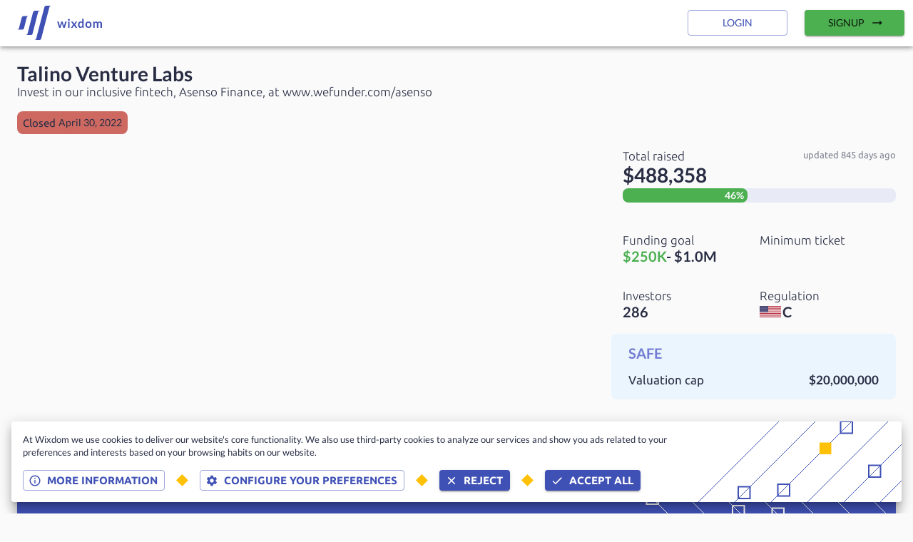

--- FILE ---
content_type: text/html; charset=utf-8
request_url: https://www.wixdom.io/markets/offerings/talinoventurelabs_020-28917
body_size: 31720
content:
<!DOCTYPE html><html lang="en"><head><meta name="theme-color" content="#3F51B5"/><link rel="stylesheet" data-href="https://fonts.googleapis.com/css2?family=Lato:wght@300;400;700&amp;display=swap"/><link rel="stylesheet" data-href="https://fonts.googleapis.com/css2?family=Ubuntu:wght@300;400;700&amp;display=swap"/><link rel="stylesheet" href="https://unpkg.com/leaflet@1.7.1/dist/leaflet.css" integrity="sha512-xodZBNTC5n17Xt2atTPuE1HxjVMSvLVW9ocqUKLsCC5CXdbqCmblAshOMAS6/keqq/sMZMZ19scR4PsZChSR7A==" crossorigin=""/><link rel="preconnect" href="https://fonts.gstatic.com" crossorigin /><meta charSet="utf-8"/><meta name="viewport" content="minimum-scale=1, initial-scale=1, width=device-width"/><link rel="icon" type="image/png" sizes="32x32" href="/favicon-32x32.png"/><link rel="icon" type="image/png" sizes="16x16" href="/favicon-16x16.png"/><link rel="apple-touch-icon" sizes="180x180" href="/apple-touch-icon.png"/><link rel="manifest" href="/site.webmanifest"/><link rel="mask-icon" href="/safari-pinned-tab.svg" color="#5bbad5"/><meta name="theme-color" content="#ffffff"/><link rel="shortcut icon" href="https://fra1.digitaloceanspaces.com/cdn.wixdom.io/strapi/9627c4a9136d3710af53c261fb24274a.png"/><meta name="twitter:card" content="summary"/><meta property="og:image" content="https://fra1.digitaloceanspaces.com/cdn.wixdom.io/strapi/1af1ce1a9f7c0f7f8b0a29288399fdc6.png"/><meta property="og:image:width" content="245"/><meta property="og:image:height" content="78"/><meta property="og:image" content="https://fra1.digitaloceanspaces.com/cdn.wixdom.io/strapi/d6387dffc6eba9720fe8ff382f56de64.png"/><meta property="og:image:width" content="1000"/><meta property="og:image:height" content="317"/><meta property="og:image" content="https://fra1.digitaloceanspaces.com/cdn.wixdom.io/strapi/102284053ce2c90c95e71e2f3b76a729.png"/><meta property="og:image:width" content="750"/><meta property="og:image:height" content="238"/><meta property="og:image" content="https://fra1.digitaloceanspaces.com/cdn.wixdom.io/strapi/8c1437d225b41966f2136b9bb67d901c.png"/><meta property="og:image:width" content="500"/><meta property="og:image:height" content="159"/><title>Talino Venture Labs | Wixdom</title><meta name="robots" content="index,follow"/><meta name="googlebot" content="index,follow"/><meta name="description" content="Talino Venture Labs is crowdfunding on Wefunder"/><meta property="og:title" content="Talino Venture Labs"/><meta property="og:description" content="Talino Venture Labs is crowdfunding on Wefunder"/><meta name="next-head-count" content="28"/><link rel="preload" href="/_next/static/css/8798c3d3e53cd16a50ed.css" as="style"/><link rel="stylesheet" href="/_next/static/css/8798c3d3e53cd16a50ed.css" data-n-g=""/><link rel="preload" href="/_next/static/css/8f0de966e622c9555b9a.css" as="style"/><link rel="stylesheet" href="/_next/static/css/8f0de966e622c9555b9a.css" data-n-p=""/><noscript data-n-css=""></noscript><script defer="" nomodule="" src="/_next/static/chunks/polyfills-a40ef1678bae11e696dba45124eadd70.js"></script><script src="/_next/static/chunks/webpack-d0815a25f8e27cbf7263.js" defer=""></script><script src="/_next/static/chunks/framework-8b1f5b6721e010ca72d9.js" defer=""></script><script src="/_next/static/chunks/main-89bf008197672cd9fb25.js" defer=""></script><script src="/_next/static/chunks/pages/_app-d699a27219d3d148ed21.js" defer=""></script><script src="/_next/static/chunks/29107295-d00bac88c50b5594f60f.js" defer=""></script><script src="/_next/static/chunks/0b7b90cd-36c3cb46bdcbae7cf7bb.js" defer=""></script><script src="/_next/static/chunks/75982-071797d9f9636b53cdc1.js" defer=""></script><script src="/_next/static/chunks/25675-4e26f6a0347ccf1bf1c3.js" defer=""></script><script src="/_next/static/chunks/62283-3b281fcd96e8e2f057a1.js" defer=""></script><script src="/_next/static/chunks/94034-4ea6ba001e3444ee65d1.js" defer=""></script><script src="/_next/static/chunks/98814-209a387d7f79a6497cb8.js" defer=""></script><script src="/_next/static/chunks/92106-9b98c04bae90f772f40a.js" defer=""></script><script src="/_next/static/chunks/27827-e68c564a7a6326128081.js" defer=""></script><script src="/_next/static/chunks/33681-845f6d25fbc996c77a62.js" defer=""></script><script src="/_next/static/chunks/39018-efc8344d94a9fd50722f.js" defer=""></script><script src="/_next/static/chunks/pages/markets/offerings/%5Bslug%5D-3d9c5100f300f8a556e2.js" defer=""></script><script src="/_next/static/C1A-Lyj-OY1oXTv5YDnTg/_buildManifest.js" defer=""></script><script src="/_next/static/C1A-Lyj-OY1oXTv5YDnTg/_ssgManifest.js" defer=""></script><style id="jss-server-side">html {
  box-sizing: border-box;
  -webkit-font-smoothing: antialiased;
  -moz-osx-font-smoothing: grayscale;
}
*, *::before, *::after {
  box-sizing: inherit;
}
strong, b {
  font-weight: 700;
}
body {
  color: #292D44;
  margin: 0;
  font-size: 0.875rem;
  font-family: Lato,-apple-system,BlinkMacSystemFont,"Segoe UI",Roboto,"Helvetica Neue",Arial,sans-serif,"Apple Color Emoji","Segoe UI Emoji","Segoe UI Symbol";
  font-weight: 400;
  line-height: 1.43;
  background-color: #fafafa;
}
@media print {
  body {
    background-color: #fff;
  }
}
  body::backdrop {
    background-color: #fafafa;
  }
  .MuiSvgIcon-root {
    fill: currentColor;
    width: 1em;
    height: 1em;
    display: inline-block;
    font-size: 1.5rem;
    transition: fill 200ms cubic-bezier(0.4, 0, 0.2, 1) 0ms;
    flex-shrink: 0;
    user-select: none;
  }
  .MuiSvgIcon-colorPrimary {
    color: #3F51B5;
  }
  .MuiSvgIcon-colorSecondary {
    color: #FFC107;
  }
  .MuiSvgIcon-colorAction {
    color: rgba(0, 0, 0, 0.54);
  }
  .MuiSvgIcon-colorError {
    color: #f44336;
  }
  .MuiSvgIcon-colorDisabled {
    color: rgba(0, 0, 0, 0.26);
  }
  .MuiSvgIcon-fontSizeInherit {
    font-size: inherit;
  }
  .MuiSvgIcon-fontSizeSmall {
    font-size: 1.25rem;
  }
  .MuiSvgIcon-fontSizeLarge {
    font-size: 2.1875rem;
  }
  .MuiButtonBase-root {
    color: inherit;
    border: 0;
    cursor: pointer;
    margin: 0;
    display: inline-flex;
    outline: 0;
    padding: 0;
    position: relative;
    align-items: center;
    user-select: none;
    border-radius: 0;
    vertical-align: middle;
    -moz-appearance: none;
    justify-content: center;
    text-decoration: none;
    background-color: transparent;
    -webkit-appearance: none;
    -webkit-tap-highlight-color: transparent;
  }
  .MuiButtonBase-root::-moz-focus-inner {
    border-style: none;
  }
  .MuiButtonBase-root.Mui-disabled {
    cursor: default;
    pointer-events: none;
  }
@media print {
  .MuiButtonBase-root {
    color-adjust: exact;
  }
}

  .jss98 {
    display: flex;
    flex-direction: row;
    justify-content: space-between;
  }
  .jss99 {
    display: flex;
    flex-direction: row;
    justify-content: space-between;
  }
  .MuiButton-root {
    color: rgba(0, 0, 0, 0.87);
    padding: 6px 16px;
    font-size: 0.875rem;
    min-width: 64px;
    box-sizing: border-box;
    transition: background-color 250ms cubic-bezier(0.4, 0, 0.2, 1) 0ms,box-shadow 250ms cubic-bezier(0.4, 0, 0.2, 1) 0ms,border 250ms cubic-bezier(0.4, 0, 0.2, 1) 0ms;
    font-family: Lato,-apple-system,BlinkMacSystemFont,"Segoe UI",Roboto,"Helvetica Neue",Arial,sans-serif,"Apple Color Emoji","Segoe UI Emoji","Segoe UI Symbol";
    font-weight: 500;
    line-height: 1.75;
    border-radius: 4px;
    text-transform: uppercase;
  }
  .MuiButton-root:hover {
    text-decoration: none;
    background-color: rgba(0, 0, 0, 0.04);
  }
  .MuiButton-root.Mui-disabled {
    color: rgba(0, 0, 0, 0.26);
  }
@media (hover: none) {
  .MuiButton-root:hover {
    background-color: transparent;
  }
}
  .MuiButton-root:hover.Mui-disabled {
    background-color: transparent;
  }
  .MuiButton-label {
    width: 100%;
    display: inherit;
    align-items: inherit;
    justify-content: inherit;
  }
  .MuiButton-text {
    padding: 6px 8px;
  }
  .MuiButton-textPrimary {
    color: #3F51B5;
  }
  .MuiButton-textPrimary:hover {
    background-color: rgba(63, 81, 181, 0.04);
  }
@media (hover: none) {
  .MuiButton-textPrimary:hover {
    background-color: transparent;
  }
}
  .MuiButton-textSecondary {
    color: #FFC107;
  }
  .MuiButton-textSecondary:hover {
    background-color: rgba(255, 193, 7, 0.04);
  }
@media (hover: none) {
  .MuiButton-textSecondary:hover {
    background-color: transparent;
  }
}
  .MuiButton-outlined {
    border: 1px solid rgba(0, 0, 0, 0.23);
    padding: 5px 15px;
  }
  .MuiButton-outlined.Mui-disabled {
    border: 1px solid rgba(0, 0, 0, 0.12);
  }
  .MuiButton-outlinedPrimary {
    color: #3F51B5;
    border: 1px solid rgba(63, 81, 181, 0.5);
  }
  .MuiButton-outlinedPrimary:hover {
    border: 1px solid #3F51B5;
    background-color: rgba(63, 81, 181, 0.04);
  }
@media (hover: none) {
  .MuiButton-outlinedPrimary:hover {
    background-color: transparent;
  }
}
  .MuiButton-outlinedSecondary {
    color: #FFC107;
    border: 1px solid rgba(255, 193, 7, 0.5);
  }
  .MuiButton-outlinedSecondary:hover {
    border: 1px solid #FFC107;
    background-color: rgba(255, 193, 7, 0.04);
  }
  .MuiButton-outlinedSecondary.Mui-disabled {
    border: 1px solid rgba(0, 0, 0, 0.26);
  }
@media (hover: none) {
  .MuiButton-outlinedSecondary:hover {
    background-color: transparent;
  }
}
  .MuiButton-contained {
    color: rgba(0, 0, 0, 0.87);
    box-shadow: 0px 3px 1px -2px rgba(0,0,0,0.2),0px 2px 2px 0px rgba(0,0,0,0.14),0px 1px 5px 0px rgba(0,0,0,0.12);
    background-color: #e0e0e0;
  }
  .MuiButton-contained:hover {
    box-shadow: 0px 2px 4px -1px rgba(0,0,0,0.2),0px 4px 5px 0px rgba(0,0,0,0.14),0px 1px 10px 0px rgba(0,0,0,0.12);
    background-color: #d5d5d5;
  }
  .MuiButton-contained.Mui-focusVisible {
    box-shadow: 0px 3px 5px -1px rgba(0,0,0,0.2),0px 6px 10px 0px rgba(0,0,0,0.14),0px 1px 18px 0px rgba(0,0,0,0.12);
  }
  .MuiButton-contained:active {
    box-shadow: 0px 5px 5px -3px rgba(0,0,0,0.2),0px 8px 10px 1px rgba(0,0,0,0.14),0px 3px 14px 2px rgba(0,0,0,0.12);
  }
  .MuiButton-contained.Mui-disabled {
    color: rgba(0, 0, 0, 0.26);
    box-shadow: none;
    background-color: rgba(0, 0, 0, 0.12);
  }
@media (hover: none) {
  .MuiButton-contained:hover {
    box-shadow: 0px 3px 1px -2px rgba(0,0,0,0.2),0px 2px 2px 0px rgba(0,0,0,0.14),0px 1px 5px 0px rgba(0,0,0,0.12);
    background-color: #e0e0e0;
  }
}
  .MuiButton-contained:hover.Mui-disabled {
    background-color: rgba(0, 0, 0, 0.12);
  }
  .MuiButton-containedPrimary {
    color: #fff;
    background-color: #3F51B5;
  }
  .MuiButton-containedPrimary:hover {
    background-color: #2F3D88;
  }
@media (hover: none) {
  .MuiButton-containedPrimary:hover {
    background-color: #3F51B5;
  }
}
  .MuiButton-containedSecondary {
    color: rgba(0, 0, 0, 0.87);
    background-color: #FFC107;
  }
  .MuiButton-containedSecondary:hover {
    background-color: #B28602;
  }
@media (hover: none) {
  .MuiButton-containedSecondary:hover {
    background-color: #FFC107;
  }
}
  .MuiButton-disableElevation {
    box-shadow: none;
  }
  .MuiButton-disableElevation:hover {
    box-shadow: none;
  }
  .MuiButton-disableElevation.Mui-focusVisible {
    box-shadow: none;
  }
  .MuiButton-disableElevation:active {
    box-shadow: none;
  }
  .MuiButton-disableElevation.Mui-disabled {
    box-shadow: none;
  }
  .MuiButton-colorInherit {
    color: inherit;
    border-color: currentColor;
  }
  .MuiButton-textSizeSmall {
    padding: 4px 5px;
    font-size: 0.8125rem;
  }
  .MuiButton-textSizeLarge {
    padding: 8px 11px;
    font-size: 0.9375rem;
  }
  .MuiButton-outlinedSizeSmall {
    padding: 3px 9px;
    font-size: 0.8125rem;
  }
  .MuiButton-outlinedSizeLarge {
    padding: 7px 21px;
    font-size: 0.9375rem;
  }
  .MuiButton-containedSizeSmall {
    padding: 4px 10px;
    font-size: 0.8125rem;
  }
  .MuiButton-containedSizeLarge {
    padding: 8px 22px;
    font-size: 0.9375rem;
  }
  .MuiButton-fullWidth {
    width: 100%;
  }
  .MuiButton-startIcon {
    display: inherit;
    margin-left: -4px;
    margin-right: 8px;
  }
  .MuiButton-startIcon.MuiButton-iconSizeSmall {
    margin-left: -2px;
  }
  .MuiButton-endIcon {
    display: inherit;
    margin-left: 8px;
    margin-right: -4px;
  }
  .MuiButton-endIcon.MuiButton-iconSizeSmall {
    margin-right: -2px;
  }
  .MuiButton-iconSizeSmall > *:first-child {
    font-size: 18px;
  }
  .MuiButton-iconSizeMedium > *:first-child {
    font-size: 20px;
  }
  .MuiButton-iconSizeLarge > *:first-child {
    font-size: 22px;
  }
  .MuiContainer-root {
    width: 100%;
    display: block;
    box-sizing: border-box;
    margin-left: auto;
    margin-right: auto;
    padding-left: 16px;
    padding-right: 16px;
  }
@media (min-width:600px) {
  .MuiContainer-root {
    padding-left: 24px;
    padding-right: 24px;
  }
}
  .MuiContainer-disableGutters {
    padding-left: 0;
    padding-right: 0;
  }
@media (min-width:600px) {
  .MuiContainer-fixed {
    max-width: 600px;
  }
}
@media (min-width:960px) {
  .MuiContainer-fixed {
    max-width: 960px;
  }
}
@media (min-width:1280px) {
  .MuiContainer-fixed {
    max-width: 1280px;
  }
}
@media (min-width:1920px) {
  .MuiContainer-fixed {
    max-width: 1920px;
  }
}
@media (min-width:0px) {
  .MuiContainer-maxWidthXs {
    max-width: 444px;
  }
}
@media (min-width:600px) {
  .MuiContainer-maxWidthSm {
    max-width: 600px;
  }
}
@media (min-width:960px) {
  .MuiContainer-maxWidthMd {
    max-width: 960px;
  }
}
@media (min-width:1280px) {
  .MuiContainer-maxWidthLg {
    max-width: 1280px;
  }
}
@media (min-width:1920px) {
  .MuiContainer-maxWidthXl {
    max-width: 1920px;
  }
}
  .MuiGrid-container {
    width: 100%;
    display: flex;
    flex-wrap: wrap;
    box-sizing: border-box;
  }
  .MuiGrid-item {
    margin: 0;
    box-sizing: border-box;
  }
  .MuiGrid-zeroMinWidth {
    min-width: 0;
  }
  .MuiGrid-direction-xs-column {
    flex-direction: column;
  }
  .MuiGrid-direction-xs-column-reverse {
    flex-direction: column-reverse;
  }
  .MuiGrid-direction-xs-row-reverse {
    flex-direction: row-reverse;
  }
  .MuiGrid-wrap-xs-nowrap {
    flex-wrap: nowrap;
  }
  .MuiGrid-wrap-xs-wrap-reverse {
    flex-wrap: wrap-reverse;
  }
  .MuiGrid-align-items-xs-center {
    align-items: center;
  }
  .MuiGrid-align-items-xs-flex-start {
    align-items: flex-start;
  }
  .MuiGrid-align-items-xs-flex-end {
    align-items: flex-end;
  }
  .MuiGrid-align-items-xs-baseline {
    align-items: baseline;
  }
  .MuiGrid-align-content-xs-center {
    align-content: center;
  }
  .MuiGrid-align-content-xs-flex-start {
    align-content: flex-start;
  }
  .MuiGrid-align-content-xs-flex-end {
    align-content: flex-end;
  }
  .MuiGrid-align-content-xs-space-between {
    align-content: space-between;
  }
  .MuiGrid-align-content-xs-space-around {
    align-content: space-around;
  }
  .MuiGrid-justify-content-xs-center {
    justify-content: center;
  }
  .MuiGrid-justify-content-xs-flex-end {
    justify-content: flex-end;
  }
  .MuiGrid-justify-content-xs-space-between {
    justify-content: space-between;
  }
  .MuiGrid-justify-content-xs-space-around {
    justify-content: space-around;
  }
  .MuiGrid-justify-content-xs-space-evenly {
    justify-content: space-evenly;
  }
  .MuiGrid-spacing-xs-1 {
    width: calc(100% + 8px);
    margin: -4px;
  }
  .MuiGrid-spacing-xs-1 > .MuiGrid-item {
    padding: 4px;
  }
  .MuiGrid-spacing-xs-2 {
    width: calc(100% + 16px);
    margin: -8px;
  }
  .MuiGrid-spacing-xs-2 > .MuiGrid-item {
    padding: 8px;
  }
  .MuiGrid-spacing-xs-3 {
    width: calc(100% + 24px);
    margin: -12px;
  }
  .MuiGrid-spacing-xs-3 > .MuiGrid-item {
    padding: 12px;
  }
  .MuiGrid-spacing-xs-4 {
    width: calc(100% + 32px);
    margin: -16px;
  }
  .MuiGrid-spacing-xs-4 > .MuiGrid-item {
    padding: 16px;
  }
  .MuiGrid-spacing-xs-5 {
    width: calc(100% + 40px);
    margin: -20px;
  }
  .MuiGrid-spacing-xs-5 > .MuiGrid-item {
    padding: 20px;
  }
  .MuiGrid-spacing-xs-6 {
    width: calc(100% + 48px);
    margin: -24px;
  }
  .MuiGrid-spacing-xs-6 > .MuiGrid-item {
    padding: 24px;
  }
  .MuiGrid-spacing-xs-7 {
    width: calc(100% + 56px);
    margin: -28px;
  }
  .MuiGrid-spacing-xs-7 > .MuiGrid-item {
    padding: 28px;
  }
  .MuiGrid-spacing-xs-8 {
    width: calc(100% + 64px);
    margin: -32px;
  }
  .MuiGrid-spacing-xs-8 > .MuiGrid-item {
    padding: 32px;
  }
  .MuiGrid-spacing-xs-9 {
    width: calc(100% + 72px);
    margin: -36px;
  }
  .MuiGrid-spacing-xs-9 > .MuiGrid-item {
    padding: 36px;
  }
  .MuiGrid-spacing-xs-10 {
    width: calc(100% + 80px);
    margin: -40px;
  }
  .MuiGrid-spacing-xs-10 > .MuiGrid-item {
    padding: 40px;
  }
  .MuiGrid-grid-xs-auto {
    flex-grow: 0;
    max-width: none;
    flex-basis: auto;
  }
  .MuiGrid-grid-xs-true {
    flex-grow: 1;
    max-width: 100%;
    flex-basis: 0;
  }
  .MuiGrid-grid-xs-1 {
    flex-grow: 0;
    max-width: 8.333333%;
    flex-basis: 8.333333%;
  }
  .MuiGrid-grid-xs-2 {
    flex-grow: 0;
    max-width: 16.666667%;
    flex-basis: 16.666667%;
  }
  .MuiGrid-grid-xs-3 {
    flex-grow: 0;
    max-width: 25%;
    flex-basis: 25%;
  }
  .MuiGrid-grid-xs-4 {
    flex-grow: 0;
    max-width: 33.333333%;
    flex-basis: 33.333333%;
  }
  .MuiGrid-grid-xs-5 {
    flex-grow: 0;
    max-width: 41.666667%;
    flex-basis: 41.666667%;
  }
  .MuiGrid-grid-xs-6 {
    flex-grow: 0;
    max-width: 50%;
    flex-basis: 50%;
  }
  .MuiGrid-grid-xs-7 {
    flex-grow: 0;
    max-width: 58.333333%;
    flex-basis: 58.333333%;
  }
  .MuiGrid-grid-xs-8 {
    flex-grow: 0;
    max-width: 66.666667%;
    flex-basis: 66.666667%;
  }
  .MuiGrid-grid-xs-9 {
    flex-grow: 0;
    max-width: 75%;
    flex-basis: 75%;
  }
  .MuiGrid-grid-xs-10 {
    flex-grow: 0;
    max-width: 83.333333%;
    flex-basis: 83.333333%;
  }
  .MuiGrid-grid-xs-11 {
    flex-grow: 0;
    max-width: 91.666667%;
    flex-basis: 91.666667%;
  }
  .MuiGrid-grid-xs-12 {
    flex-grow: 0;
    max-width: 100%;
    flex-basis: 100%;
  }
@media (min-width:600px) {
  .MuiGrid-grid-sm-auto {
    flex-grow: 0;
    max-width: none;
    flex-basis: auto;
  }
  .MuiGrid-grid-sm-true {
    flex-grow: 1;
    max-width: 100%;
    flex-basis: 0;
  }
  .MuiGrid-grid-sm-1 {
    flex-grow: 0;
    max-width: 8.333333%;
    flex-basis: 8.333333%;
  }
  .MuiGrid-grid-sm-2 {
    flex-grow: 0;
    max-width: 16.666667%;
    flex-basis: 16.666667%;
  }
  .MuiGrid-grid-sm-3 {
    flex-grow: 0;
    max-width: 25%;
    flex-basis: 25%;
  }
  .MuiGrid-grid-sm-4 {
    flex-grow: 0;
    max-width: 33.333333%;
    flex-basis: 33.333333%;
  }
  .MuiGrid-grid-sm-5 {
    flex-grow: 0;
    max-width: 41.666667%;
    flex-basis: 41.666667%;
  }
  .MuiGrid-grid-sm-6 {
    flex-grow: 0;
    max-width: 50%;
    flex-basis: 50%;
  }
  .MuiGrid-grid-sm-7 {
    flex-grow: 0;
    max-width: 58.333333%;
    flex-basis: 58.333333%;
  }
  .MuiGrid-grid-sm-8 {
    flex-grow: 0;
    max-width: 66.666667%;
    flex-basis: 66.666667%;
  }
  .MuiGrid-grid-sm-9 {
    flex-grow: 0;
    max-width: 75%;
    flex-basis: 75%;
  }
  .MuiGrid-grid-sm-10 {
    flex-grow: 0;
    max-width: 83.333333%;
    flex-basis: 83.333333%;
  }
  .MuiGrid-grid-sm-11 {
    flex-grow: 0;
    max-width: 91.666667%;
    flex-basis: 91.666667%;
  }
  .MuiGrid-grid-sm-12 {
    flex-grow: 0;
    max-width: 100%;
    flex-basis: 100%;
  }
}
@media (min-width:960px) {
  .MuiGrid-grid-md-auto {
    flex-grow: 0;
    max-width: none;
    flex-basis: auto;
  }
  .MuiGrid-grid-md-true {
    flex-grow: 1;
    max-width: 100%;
    flex-basis: 0;
  }
  .MuiGrid-grid-md-1 {
    flex-grow: 0;
    max-width: 8.333333%;
    flex-basis: 8.333333%;
  }
  .MuiGrid-grid-md-2 {
    flex-grow: 0;
    max-width: 16.666667%;
    flex-basis: 16.666667%;
  }
  .MuiGrid-grid-md-3 {
    flex-grow: 0;
    max-width: 25%;
    flex-basis: 25%;
  }
  .MuiGrid-grid-md-4 {
    flex-grow: 0;
    max-width: 33.333333%;
    flex-basis: 33.333333%;
  }
  .MuiGrid-grid-md-5 {
    flex-grow: 0;
    max-width: 41.666667%;
    flex-basis: 41.666667%;
  }
  .MuiGrid-grid-md-6 {
    flex-grow: 0;
    max-width: 50%;
    flex-basis: 50%;
  }
  .MuiGrid-grid-md-7 {
    flex-grow: 0;
    max-width: 58.333333%;
    flex-basis: 58.333333%;
  }
  .MuiGrid-grid-md-8 {
    flex-grow: 0;
    max-width: 66.666667%;
    flex-basis: 66.666667%;
  }
  .MuiGrid-grid-md-9 {
    flex-grow: 0;
    max-width: 75%;
    flex-basis: 75%;
  }
  .MuiGrid-grid-md-10 {
    flex-grow: 0;
    max-width: 83.333333%;
    flex-basis: 83.333333%;
  }
  .MuiGrid-grid-md-11 {
    flex-grow: 0;
    max-width: 91.666667%;
    flex-basis: 91.666667%;
  }
  .MuiGrid-grid-md-12 {
    flex-grow: 0;
    max-width: 100%;
    flex-basis: 100%;
  }
}
@media (min-width:1280px) {
  .MuiGrid-grid-lg-auto {
    flex-grow: 0;
    max-width: none;
    flex-basis: auto;
  }
  .MuiGrid-grid-lg-true {
    flex-grow: 1;
    max-width: 100%;
    flex-basis: 0;
  }
  .MuiGrid-grid-lg-1 {
    flex-grow: 0;
    max-width: 8.333333%;
    flex-basis: 8.333333%;
  }
  .MuiGrid-grid-lg-2 {
    flex-grow: 0;
    max-width: 16.666667%;
    flex-basis: 16.666667%;
  }
  .MuiGrid-grid-lg-3 {
    flex-grow: 0;
    max-width: 25%;
    flex-basis: 25%;
  }
  .MuiGrid-grid-lg-4 {
    flex-grow: 0;
    max-width: 33.333333%;
    flex-basis: 33.333333%;
  }
  .MuiGrid-grid-lg-5 {
    flex-grow: 0;
    max-width: 41.666667%;
    flex-basis: 41.666667%;
  }
  .MuiGrid-grid-lg-6 {
    flex-grow: 0;
    max-width: 50%;
    flex-basis: 50%;
  }
  .MuiGrid-grid-lg-7 {
    flex-grow: 0;
    max-width: 58.333333%;
    flex-basis: 58.333333%;
  }
  .MuiGrid-grid-lg-8 {
    flex-grow: 0;
    max-width: 66.666667%;
    flex-basis: 66.666667%;
  }
  .MuiGrid-grid-lg-9 {
    flex-grow: 0;
    max-width: 75%;
    flex-basis: 75%;
  }
  .MuiGrid-grid-lg-10 {
    flex-grow: 0;
    max-width: 83.333333%;
    flex-basis: 83.333333%;
  }
  .MuiGrid-grid-lg-11 {
    flex-grow: 0;
    max-width: 91.666667%;
    flex-basis: 91.666667%;
  }
  .MuiGrid-grid-lg-12 {
    flex-grow: 0;
    max-width: 100%;
    flex-basis: 100%;
  }
}
@media (min-width:1920px) {
  .MuiGrid-grid-xl-auto {
    flex-grow: 0;
    max-width: none;
    flex-basis: auto;
  }
  .MuiGrid-grid-xl-true {
    flex-grow: 1;
    max-width: 100%;
    flex-basis: 0;
  }
  .MuiGrid-grid-xl-1 {
    flex-grow: 0;
    max-width: 8.333333%;
    flex-basis: 8.333333%;
  }
  .MuiGrid-grid-xl-2 {
    flex-grow: 0;
    max-width: 16.666667%;
    flex-basis: 16.666667%;
  }
  .MuiGrid-grid-xl-3 {
    flex-grow: 0;
    max-width: 25%;
    flex-basis: 25%;
  }
  .MuiGrid-grid-xl-4 {
    flex-grow: 0;
    max-width: 33.333333%;
    flex-basis: 33.333333%;
  }
  .MuiGrid-grid-xl-5 {
    flex-grow: 0;
    max-width: 41.666667%;
    flex-basis: 41.666667%;
  }
  .MuiGrid-grid-xl-6 {
    flex-grow: 0;
    max-width: 50%;
    flex-basis: 50%;
  }
  .MuiGrid-grid-xl-7 {
    flex-grow: 0;
    max-width: 58.333333%;
    flex-basis: 58.333333%;
  }
  .MuiGrid-grid-xl-8 {
    flex-grow: 0;
    max-width: 66.666667%;
    flex-basis: 66.666667%;
  }
  .MuiGrid-grid-xl-9 {
    flex-grow: 0;
    max-width: 75%;
    flex-basis: 75%;
  }
  .MuiGrid-grid-xl-10 {
    flex-grow: 0;
    max-width: 83.333333%;
    flex-basis: 83.333333%;
  }
  .MuiGrid-grid-xl-11 {
    flex-grow: 0;
    max-width: 91.666667%;
    flex-basis: 91.666667%;
  }
  .MuiGrid-grid-xl-12 {
    flex-grow: 0;
    max-width: 100%;
    flex-basis: 100%;
  }
}
  .MuiTypography-root {
    margin: 0;
  }
  .MuiTypography-body2 {
    color: #292D44;
    font-size: 0.875rem;
    font-family: Lato,-apple-system,BlinkMacSystemFont,"Segoe UI",Roboto,"Helvetica Neue",Arial,sans-serif,"Apple Color Emoji","Segoe UI Emoji","Segoe UI Symbol";
    font-weight: 400;
    line-height: 1.43;
  }
  .MuiTypography-body1 {
    color: #292D44;
    font-size: 1rem;
    font-family: Lato,-apple-system,BlinkMacSystemFont,"Segoe UI",Roboto,"Helvetica Neue",Arial,sans-serif,"Apple Color Emoji","Segoe UI Emoji","Segoe UI Symbol";
    font-weight: 400;
    line-height: 1.5;
  }
  .MuiTypography-caption {
    color: #292D44;
    font-size: 0.75rem;
    font-family: Lato,-apple-system,BlinkMacSystemFont,"Segoe UI",Roboto,"Helvetica Neue",Arial,sans-serif,"Apple Color Emoji","Segoe UI Emoji","Segoe UI Symbol";
    font-weight: 400;
    line-height: 1.66;
  }
  .MuiTypography-button {
    color: #292D44;
    font-size: 0.875rem;
    font-family: Lato,-apple-system,BlinkMacSystemFont,"Segoe UI",Roboto,"Helvetica Neue",Arial,sans-serif,"Apple Color Emoji","Segoe UI Emoji","Segoe UI Symbol";
    font-weight: 500;
    line-height: 1.75;
    text-transform: uppercase;
  }
  .MuiTypography-h1 {
    color: #292D44;
    font-size: 3.5rem;
    font-family: Lato,-apple-system,BlinkMacSystemFont,"Segoe UI",Roboto,"Helvetica Neue",Arial,sans-serif,"Apple Color Emoji","Segoe UI Emoji","Segoe UI Symbol";
    font-weight: 300;
    line-height: 1.167;
  }
@media (min-width:600px) {
  .MuiTypography-h1 {
    font-size: 4.7129rem;
  }
}
@media (min-width:960px) {
  .MuiTypography-h1 {
    font-size: 5.3556rem;
  }
}
@media (min-width:1280px) {
  .MuiTypography-h1 {
    font-size: 5.9983rem;
  }
}
  .MuiTypography-h2 {
    color: #292D44;
    font-size: 2.375rem;
    font-family: Lato,-apple-system,BlinkMacSystemFont,"Segoe UI",Roboto,"Helvetica Neue",Arial,sans-serif,"Apple Color Emoji","Segoe UI Emoji","Segoe UI Symbol";
    font-weight: 300;
    line-height: 1.2;
  }
@media (min-width:600px) {
  .MuiTypography-h2 {
    font-size: 2.9167rem;
  }
}
@media (min-width:960px) {
  .MuiTypography-h2 {
    font-size: 3.3333rem;
  }
}
@media (min-width:1280px) {
  .MuiTypography-h2 {
    font-size: 3.75rem;
  }
}
  .MuiTypography-h3 {
    color: #292D44;
    font-size: 2rem;
    font-family: Lato,-apple-system,BlinkMacSystemFont,"Segoe UI",Roboto,"Helvetica Neue",Arial,sans-serif,"Apple Color Emoji","Segoe UI Emoji","Segoe UI Symbol";
    font-weight: 400;
    line-height: 1.167;
  }
@media (min-width:600px) {
  .MuiTypography-h3 {
    font-size: 2.5707rem;
  }
}
@media (min-width:960px) {
  .MuiTypography-h3 {
    font-size: 2.7849rem;
  }
}
@media (min-width:1280px) {
  .MuiTypography-h3 {
    font-size: 2.9991rem;
  }
}
  .MuiTypography-h4 {
    color: #292D44;
    font-size: 1.5625rem;
    font-family: Lato,-apple-system,BlinkMacSystemFont,"Segoe UI",Roboto,"Helvetica Neue",Arial,sans-serif,"Apple Color Emoji","Segoe UI Emoji","Segoe UI Symbol";
    font-weight: 400;
    line-height: 1.235;
  }
@media (min-width:600px) {
  .MuiTypography-h4 {
    font-size: 1.8219rem;
  }
}
@media (min-width:960px) {
  .MuiTypography-h4 {
    font-size: 2.0243rem;
  }
}
@media (min-width:1280px) {
  .MuiTypography-h4 {
    font-size: 2.0243rem;
  }
}
  .MuiTypography-h5 {
    color: #292D44;
    font-size: 1.25rem;
    font-family: Lato,-apple-system,BlinkMacSystemFont,"Segoe UI",Roboto,"Helvetica Neue",Arial,sans-serif,"Apple Color Emoji","Segoe UI Emoji","Segoe UI Symbol";
    font-weight: 400;
    line-height: 1.334;
  }
@media (min-width:600px) {
  .MuiTypography-h5 {
    font-size: 1.3118rem;
  }
}
@media (min-width:960px) {
  .MuiTypography-h5 {
    font-size: 1.4993rem;
  }
}
@media (min-width:1280px) {
  .MuiTypography-h5 {
    font-size: 1.4993rem;
  }
}
  .MuiTypography-h6 {
    color: #292D44;
    font-size: 1.125rem;
    font-family: Lato,-apple-system,BlinkMacSystemFont,"Segoe UI",Roboto,"Helvetica Neue",Arial,sans-serif,"Apple Color Emoji","Segoe UI Emoji","Segoe UI Symbol";
    font-weight: 500;
    line-height: 1.6;
  }
@media (min-width:600px) {
  .MuiTypography-h6 {
    font-size: 1.25rem;
  }
}
@media (min-width:960px) {
  .MuiTypography-h6 {
    font-size: 1.25rem;
  }
}
@media (min-width:1280px) {
  .MuiTypography-h6 {
    font-size: 1.25rem;
  }
}
  .MuiTypography-subtitle1 {
    color: #292D44;
    font-size: 1rem;
    font-family: Lato,-apple-system,BlinkMacSystemFont,"Segoe UI",Roboto,"Helvetica Neue",Arial,sans-serif,"Apple Color Emoji","Segoe UI Emoji","Segoe UI Symbol";
    font-weight: 400;
    line-height: 1.75;
  }
  .MuiTypography-subtitle2 {
    color: #292D44;
    font-size: 0.875rem;
    font-family: Lato,-apple-system,BlinkMacSystemFont,"Segoe UI",Roboto,"Helvetica Neue",Arial,sans-serif,"Apple Color Emoji","Segoe UI Emoji","Segoe UI Symbol";
    font-weight: 500;
    line-height: 1.57;
  }
  .MuiTypography-overline {
    color: #292D44;
    font-size: 0.75rem;
    font-family: Lato,-apple-system,BlinkMacSystemFont,"Segoe UI",Roboto,"Helvetica Neue",Arial,sans-serif,"Apple Color Emoji","Segoe UI Emoji","Segoe UI Symbol";
    font-weight: 400;
    line-height: 2.66;
    text-transform: uppercase;
  }
  .MuiTypography-srOnly {
    width: 1px;
    height: 1px;
    overflow: hidden;
    position: absolute;
  }
  .MuiTypography-alignLeft {
    text-align: left;
  }
  .MuiTypography-alignCenter {
    text-align: center;
  }
  .MuiTypography-alignRight {
    text-align: right;
  }
  .MuiTypography-alignJustify {
    text-align: justify;
  }
  .MuiTypography-noWrap {
    overflow: hidden;
    white-space: nowrap;
    text-overflow: ellipsis;
  }
  .MuiTypography-gutterBottom {
    margin-bottom: 0.35em;
  }
  .MuiTypography-paragraph {
    margin-bottom: 16px;
  }
  .MuiTypography-colorInherit {
    color: inherit;
  }
  .MuiTypography-colorPrimary {
    color: #3F51B5;
  }
  .MuiTypography-colorSecondary {
    color: #FFC107;
  }
  .MuiTypography-colorTextPrimary {
    color: rgba(0, 0, 0, 0.87);
  }
  .MuiTypography-colorTextSecondary {
    color: rgba(0, 0, 0, 0.54);
  }
  .MuiTypography-colorError {
    color: #f44336;
  }
  .MuiTypography-displayInline {
    display: inline;
  }
  .MuiTypography-displayBlock {
    display: block;
  }
  .jss57 {
    letter: 0.75px;
    font-size: 28px;
    font-style: normal;
    font-family: Lato;
    font-weight: 700;
    line-height: 30.8px;
  }
  .jss58 {
    letter: 0.75px;
    font-size: 28px;
    font-style: normal;
    font-family: Ubuntu;
    font-weight: 700;
    line-height: 30.8px;
  }
  .jss59 {
    letter: 0.75px;
    font-size: 24px;
    font-style: normal;
    font-family: Lato;
    font-weight: 700;
    line-height: 26.4px;
  }
  .jss60 {
    letter: 0.75px;
    font-size: 24px;
    font-style: normal;
    font-family: Ubuntu;
    font-weight: 700;
    line-height: 26.4px;
  }
  .jss61 {
    letter: 0.75px;
    font-size: 20px;
    font-style: normal;
    font-family: Lato;
    font-weight: 700;
    line-height: 22px;
  }
  .jss62 {
    letter: 0.75px;
    font-size: 20px;
    font-style: normal;
    font-family: Ubuntu;
    font-weight: 700;
    line-height: 22px;
  }
  .jss63 {
    letter: 0.75px;
    font-size: 17px;
    font-style: normal;
    font-family: Lato;
    font-weight: 400;
    line-height: 23.8px;
  }
  .jss64 {
    letter: 0.75px;
    font-size: 17px;
    font-style: normal;
    font-family: Ubuntu;
    font-weight: 300;
    line-height: 22.1px;
  }
  .jss65 {
    letter: 0.75px;
    font-size: 17px;
    font-style: normal;
    font-family: Lato;
    font-weight: 700;
    line-height: 22.1px;
  }
  .jss66 {
    letter: 0.75px;
    font-size: 17px;
    font-style: normal;
    font-family: Ubuntu;
    font-weight: 700;
    line-height: 22.1px;
  }
  .jss67 {
    letter: 0.75px;
    font-size: 17px;
    font-style: normal;
    font-family: Ubuntu;
    font-weight: 400;
    line-height: 22.1px;
  }
  .jss68 {
    letter: 0.75px;
    font-size: 15px;
    font-style: normal;
    font-family: Lato;
    font-weight: 400;
    line-height: 21.45px;
  }
  .jss69 {
    letter: 0.75px;
    font-size: 15px;
    font-style: normal;
    font-family: Ubuntu;
    font-weight: 300;
    line-height: 21.45px;
  }
  .jss70 {
    letter: 0.75px;
    font-size: 15px;
    font-style: normal;
    font-family: Lato;
    font-weight: 700;
    line-height: 21.45px;
  }
  .jss71 {
    letter: 0.75px;
    font-size: 15px;
    font-style: normal;
    font-family: Ubuntu;
    font-weight: 700;
    line-height: 21.45px;
  }
  .jss72 {
    letter: 0.75px;
    font-size: 15px;
    font-style: normal;
    font-family: Ubuntu;
    font-weight: 500;
    line-height: 21.45px;
  }
  .jss73 {
    letter: 0.75px;
    font-size: 13px;
    font-style: normal;
    font-family: Lato;
    font-weight: 400;
    line-height: 18.59px;
  }
  .jss74 {
    letter: 0.75px;
    font-size: 13px;
    font-style: normal;
    font-family: Ubuntu;
    font-weight: 300;
    line-height: 18.59px;
  }
  .jss75 {
    letter: 0.75px;
    font-size: 13px;
    font-style: normal;
    font-family: Lato;
    font-weight: 700;
    line-height: 18.59px;
  }
  .jss76 {
    letter: 0.75px;
    font-size: 13px;
    font-style: normal;
    font-family: Ubuntu;
    font-weight: 700;
    line-height: 18.59px;
  }
  .jss77 {
    letter: 0.75px;
    font-size: 13px;
    font-style: normal;
    font-family: Ubuntu;
    font-weight: 500;
    line-height: 18.59px;
  }
  .jss78 {
    letter: 0.75px;
    font-size: 10px;
    font-style: normal;
    font-family: Ubuntu;
    font-weight: 700;
    line-height: 18.59px;
  }
  .MuiButtonBase-root {
    color: inherit;
    border: 0;
    cursor: pointer;
    margin: 0;
    display: inline-flex;
    outline: 0;
    padding: 0;
    position: relative;
    align-items: center;
    user-select: none;
    border-radius: 0;
    vertical-align: middle;
    -moz-appearance: none;
    justify-content: center;
    text-decoration: none;
    background-color: transparent;
    -webkit-appearance: none;
    -webkit-tap-highlight-color: transparent;
  }
  .MuiButtonBase-root::-moz-focus-inner {
    border-style: none;
  }
  .MuiButtonBase-root.Mui-disabled {
    cursor: default;
    pointer-events: none;
  }
@media print {
  .MuiButtonBase-root {
    color-adjust: exact;
  }
}
  .MuiButton-root {
    color: rgba(0, 0, 0, 0.87);
    padding: 6px 16px;
    font-size: 0.875rem;
    min-width: 64px;
    box-sizing: border-box;
    transition: background-color 250ms cubic-bezier(0.4, 0, 0.2, 1) 0ms,box-shadow 250ms cubic-bezier(0.4, 0, 0.2, 1) 0ms,border 250ms cubic-bezier(0.4, 0, 0.2, 1) 0ms;
    font-family: Lato,-apple-system,BlinkMacSystemFont,"Segoe UI",Roboto,"Helvetica Neue",Arial,sans-serif,"Apple Color Emoji","Segoe UI Emoji","Segoe UI Symbol";
    font-weight: 500;
    line-height: 1.75;
    border-radius: 4px;
    text-transform: uppercase;
  }
  .MuiButton-root:hover {
    text-decoration: none;
    background-color: rgba(0, 0, 0, 0.04);
  }
  .MuiButton-root.Mui-disabled {
    color: rgba(0, 0, 0, 0.26);
  }
@media (hover: none) {
  .MuiButton-root:hover {
    background-color: transparent;
  }
}
  .MuiButton-root:hover.Mui-disabled {
    background-color: transparent;
  }
  .MuiButton-label {
    width: 100%;
    display: inherit;
    align-items: inherit;
    justify-content: inherit;
  }
  .MuiButton-text {
    padding: 6px 8px;
  }
  .MuiButton-textPrimary {
    color: #3F51B5;
  }
  .MuiButton-textPrimary:hover {
    background-color: rgba(63, 81, 181, 0.04);
  }
@media (hover: none) {
  .MuiButton-textPrimary:hover {
    background-color: transparent;
  }
}
  .MuiButton-textSecondary {
    color: #FFC107;
  }
  .MuiButton-textSecondary:hover {
    background-color: rgba(255, 193, 7, 0.04);
  }
@media (hover: none) {
  .MuiButton-textSecondary:hover {
    background-color: transparent;
  }
}
  .MuiButton-outlined {
    border: 1px solid rgba(0, 0, 0, 0.23);
    padding: 5px 15px;
  }
  .MuiButton-outlined.Mui-disabled {
    border: 1px solid rgba(0, 0, 0, 0.12);
  }
  .MuiButton-outlinedPrimary {
    color: #3F51B5;
    border: 1px solid rgba(63, 81, 181, 0.5);
  }
  .MuiButton-outlinedPrimary:hover {
    border: 1px solid #3F51B5;
    background-color: rgba(63, 81, 181, 0.04);
  }
@media (hover: none) {
  .MuiButton-outlinedPrimary:hover {
    background-color: transparent;
  }
}
  .MuiButton-outlinedSecondary {
    color: #FFC107;
    border: 1px solid rgba(255, 193, 7, 0.5);
  }
  .MuiButton-outlinedSecondary:hover {
    border: 1px solid #FFC107;
    background-color: rgba(255, 193, 7, 0.04);
  }
  .MuiButton-outlinedSecondary.Mui-disabled {
    border: 1px solid rgba(0, 0, 0, 0.26);
  }
@media (hover: none) {
  .MuiButton-outlinedSecondary:hover {
    background-color: transparent;
  }
}
  .MuiButton-contained {
    color: rgba(0, 0, 0, 0.87);
    box-shadow: 0px 3px 1px -2px rgba(0,0,0,0.2),0px 2px 2px 0px rgba(0,0,0,0.14),0px 1px 5px 0px rgba(0,0,0,0.12);
    background-color: #e0e0e0;
  }
  .MuiButton-contained:hover {
    box-shadow: 0px 2px 4px -1px rgba(0,0,0,0.2),0px 4px 5px 0px rgba(0,0,0,0.14),0px 1px 10px 0px rgba(0,0,0,0.12);
    background-color: #d5d5d5;
  }
  .MuiButton-contained.Mui-focusVisible {
    box-shadow: 0px 3px 5px -1px rgba(0,0,0,0.2),0px 6px 10px 0px rgba(0,0,0,0.14),0px 1px 18px 0px rgba(0,0,0,0.12);
  }
  .MuiButton-contained:active {
    box-shadow: 0px 5px 5px -3px rgba(0,0,0,0.2),0px 8px 10px 1px rgba(0,0,0,0.14),0px 3px 14px 2px rgba(0,0,0,0.12);
  }
  .MuiButton-contained.Mui-disabled {
    color: rgba(0, 0, 0, 0.26);
    box-shadow: none;
    background-color: rgba(0, 0, 0, 0.12);
  }
@media (hover: none) {
  .MuiButton-contained:hover {
    box-shadow: 0px 3px 1px -2px rgba(0,0,0,0.2),0px 2px 2px 0px rgba(0,0,0,0.14),0px 1px 5px 0px rgba(0,0,0,0.12);
    background-color: #e0e0e0;
  }
}
  .MuiButton-contained:hover.Mui-disabled {
    background-color: rgba(0, 0, 0, 0.12);
  }
  .MuiButton-containedPrimary {
    color: #fff;
    background-color: #3F51B5;
  }
  .MuiButton-containedPrimary:hover {
    background-color: #2F3D88;
  }
@media (hover: none) {
  .MuiButton-containedPrimary:hover {
    background-color: #3F51B5;
  }
}
  .MuiButton-containedSecondary {
    color: rgba(0, 0, 0, 0.87);
    background-color: #FFC107;
  }
  .MuiButton-containedSecondary:hover {
    background-color: #B28602;
  }
@media (hover: none) {
  .MuiButton-containedSecondary:hover {
    background-color: #FFC107;
  }
}
  .MuiButton-disableElevation {
    box-shadow: none;
  }
  .MuiButton-disableElevation:hover {
    box-shadow: none;
  }
  .MuiButton-disableElevation.Mui-focusVisible {
    box-shadow: none;
  }
  .MuiButton-disableElevation:active {
    box-shadow: none;
  }
  .MuiButton-disableElevation.Mui-disabled {
    box-shadow: none;
  }
  .MuiButton-colorInherit {
    color: inherit;
    border-color: currentColor;
  }
  .MuiButton-textSizeSmall {
    padding: 4px 5px;
    font-size: 0.8125rem;
  }
  .MuiButton-textSizeLarge {
    padding: 8px 11px;
    font-size: 0.9375rem;
  }
  .MuiButton-outlinedSizeSmall {
    padding: 3px 9px;
    font-size: 0.8125rem;
  }
  .MuiButton-outlinedSizeLarge {
    padding: 7px 21px;
    font-size: 0.9375rem;
  }
  .MuiButton-containedSizeSmall {
    padding: 4px 10px;
    font-size: 0.8125rem;
  }
  .MuiButton-containedSizeLarge {
    padding: 8px 22px;
    font-size: 0.9375rem;
  }
  .MuiButton-fullWidth {
    width: 100%;
  }
  .MuiButton-startIcon {
    display: inherit;
    margin-left: -4px;
    margin-right: 8px;
  }
  .MuiButton-startIcon.MuiButton-iconSizeSmall {
    margin-left: -2px;
  }
  .MuiButton-endIcon {
    display: inherit;
    margin-left: 8px;
    margin-right: -4px;
  }
  .MuiButton-endIcon.MuiButton-iconSizeSmall {
    margin-right: -2px;
  }
  .MuiButton-iconSizeSmall > *:first-child {
    font-size: 18px;
  }
  .MuiButton-iconSizeMedium > *:first-child {
    font-size: 20px;
  }
  .MuiButton-iconSizeLarge > *:first-child {
    font-size: 22px;
  }
  .jss102 {
    box-shadow: none;
    padding-top: 8px;
    border-color: #3F51B5;
    padding-left: 16px;
    border-radius: 8px;
    padding-right: 16px;
    padding-bottom: 8px;
    text-transform: none;
    text-decoration: none;
  }
  .jss102:hover {
    color: #FAFAFA;
    box-shadow: none;
  }
  .jss103 {
    color: #FAFAFA;
    background-color: #3F51B5;
  }
  .jss103:hover {
    background-color: #2F3D88;
  }
  .jss117 {
    color: #3F51B5;
    background-color: #FAFAFA;
  }
  .jss117:hover {
    background-color: #3F51B5;
  }
  .MuiPaper-root {
    color: rgba(0, 0, 0, 0.87);
    transition: box-shadow 300ms cubic-bezier(0.4, 0, 0.2, 1) 0ms;
    background-color: #fff;
  }
  .MuiPaper-rounded {
    border-radius: 4px;
  }
  .MuiPaper-outlined {
    border: 1px solid rgba(0, 0, 0, 0.12);
  }
  .MuiPaper-elevation0 {
    box-shadow: none;
  }
  .MuiPaper-elevation1 {
    box-shadow: 0px 2px 1px -1px rgba(0,0,0,0.2),0px 1px 1px 0px rgba(0,0,0,0.14),0px 1px 3px 0px rgba(0,0,0,0.12);
  }
  .MuiPaper-elevation2 {
    box-shadow: 0px 3px 1px -2px rgba(0,0,0,0.2),0px 2px 2px 0px rgba(0,0,0,0.14),0px 1px 5px 0px rgba(0,0,0,0.12);
  }
  .MuiPaper-elevation3 {
    box-shadow: 0px 3px 3px -2px rgba(0,0,0,0.2),0px 3px 4px 0px rgba(0,0,0,0.14),0px 1px 8px 0px rgba(0,0,0,0.12);
  }
  .MuiPaper-elevation4 {
    box-shadow: 0px 2px 4px -1px rgba(0,0,0,0.2),0px 4px 5px 0px rgba(0,0,0,0.14),0px 1px 10px 0px rgba(0,0,0,0.12);
  }
  .MuiPaper-elevation5 {
    box-shadow: 0px 3px 5px -1px rgba(0,0,0,0.2),0px 5px 8px 0px rgba(0,0,0,0.14),0px 1px 14px 0px rgba(0,0,0,0.12);
  }
  .MuiPaper-elevation6 {
    box-shadow: 0px 3px 5px -1px rgba(0,0,0,0.2),0px 6px 10px 0px rgba(0,0,0,0.14),0px 1px 18px 0px rgba(0,0,0,0.12);
  }
  .MuiPaper-elevation7 {
    box-shadow: 0px 4px 5px -2px rgba(0,0,0,0.2),0px 7px 10px 1px rgba(0,0,0,0.14),0px 2px 16px 1px rgba(0,0,0,0.12);
  }
  .MuiPaper-elevation8 {
    box-shadow: 0px 5px 5px -3px rgba(0,0,0,0.2),0px 8px 10px 1px rgba(0,0,0,0.14),0px 3px 14px 2px rgba(0,0,0,0.12);
  }
  .MuiPaper-elevation9 {
    box-shadow: 0px 5px 6px -3px rgba(0,0,0,0.2),0px 9px 12px 1px rgba(0,0,0,0.14),0px 3px 16px 2px rgba(0,0,0,0.12);
  }
  .MuiPaper-elevation10 {
    box-shadow: 0px 6px 6px -3px rgba(0,0,0,0.2),0px 10px 14px 1px rgba(0,0,0,0.14),0px 4px 18px 3px rgba(0,0,0,0.12);
  }
  .MuiPaper-elevation11 {
    box-shadow: 0px 6px 7px -4px rgba(0,0,0,0.2),0px 11px 15px 1px rgba(0,0,0,0.14),0px 4px 20px 3px rgba(0,0,0,0.12);
  }
  .MuiPaper-elevation12 {
    box-shadow: 0px 7px 8px -4px rgba(0,0,0,0.2),0px 12px 17px 2px rgba(0,0,0,0.14),0px 5px 22px 4px rgba(0,0,0,0.12);
  }
  .MuiPaper-elevation13 {
    box-shadow: 0px 7px 8px -4px rgba(0,0,0,0.2),0px 13px 19px 2px rgba(0,0,0,0.14),0px 5px 24px 4px rgba(0,0,0,0.12);
  }
  .MuiPaper-elevation14 {
    box-shadow: 0px 7px 9px -4px rgba(0,0,0,0.2),0px 14px 21px 2px rgba(0,0,0,0.14),0px 5px 26px 4px rgba(0,0,0,0.12);
  }
  .MuiPaper-elevation15 {
    box-shadow: 0px 8px 9px -5px rgba(0,0,0,0.2),0px 15px 22px 2px rgba(0,0,0,0.14),0px 6px 28px 5px rgba(0,0,0,0.12);
  }
  .MuiPaper-elevation16 {
    box-shadow: 0px 8px 10px -5px rgba(0,0,0,0.2),0px 16px 24px 2px rgba(0,0,0,0.14),0px 6px 30px 5px rgba(0,0,0,0.12);
  }
  .MuiPaper-elevation17 {
    box-shadow: 0px 8px 11px -5px rgba(0,0,0,0.2),0px 17px 26px 2px rgba(0,0,0,0.14),0px 6px 32px 5px rgba(0,0,0,0.12);
  }
  .MuiPaper-elevation18 {
    box-shadow: 0px 9px 11px -5px rgba(0,0,0,0.2),0px 18px 28px 2px rgba(0,0,0,0.14),0px 7px 34px 6px rgba(0,0,0,0.12);
  }
  .MuiPaper-elevation19 {
    box-shadow: 0px 9px 12px -6px rgba(0,0,0,0.2),0px 19px 29px 2px rgba(0,0,0,0.14),0px 7px 36px 6px rgba(0,0,0,0.12);
  }
  .MuiPaper-elevation20 {
    box-shadow: 0px 10px 13px -6px rgba(0,0,0,0.2),0px 20px 31px 3px rgba(0,0,0,0.14),0px 8px 38px 7px rgba(0,0,0,0.12);
  }
  .MuiPaper-elevation21 {
    box-shadow: 0px 10px 13px -6px rgba(0,0,0,0.2),0px 21px 33px 3px rgba(0,0,0,0.14),0px 8px 40px 7px rgba(0,0,0,0.12);
  }
  .MuiPaper-elevation22 {
    box-shadow: 0px 10px 14px -6px rgba(0,0,0,0.2),0px 22px 35px 3px rgba(0,0,0,0.14),0px 8px 42px 7px rgba(0,0,0,0.12);
  }
  .MuiPaper-elevation23 {
    box-shadow: 0px 11px 14px -7px rgba(0,0,0,0.2),0px 23px 36px 3px rgba(0,0,0,0.14),0px 9px 44px 8px rgba(0,0,0,0.12);
  }
  .MuiPaper-elevation24 {
    box-shadow: 0px 11px 15px -7px rgba(0,0,0,0.2),0px 24px 38px 3px rgba(0,0,0,0.14),0px 9px 46px 8px rgba(0,0,0,0.12);
  }
@media print {
  .MuiDialog-root {
    position: absolute !important;
  }
}
  .MuiDialog-scrollPaper {
    display: flex;
    align-items: center;
    justify-content: center;
  }
  .MuiDialog-scrollBody {
    overflow-x: hidden;
    overflow-y: auto;
    text-align: center;
  }
  .MuiDialog-scrollBody:after {
    width: 0;
    height: 100%;
    content: "";
    display: inline-block;
    vertical-align: middle;
  }
  .MuiDialog-container {
    height: 100%;
    outline: 0;
  }
@media print {
  .MuiDialog-container {
    height: auto;
  }
}
  .MuiDialog-paper {
    margin: 32px;
    position: relative;
    overflow-y: auto;
  }
@media print {
  .MuiDialog-paper {
    box-shadow: none;
    overflow-y: visible;
  }
}
  .MuiDialog-paperScrollPaper {
    display: flex;
    max-height: calc(100% - 64px);
    flex-direction: column;
  }
  .MuiDialog-paperScrollBody {
    display: inline-block;
    text-align: left;
    vertical-align: middle;
  }
  .MuiDialog-paperWidthFalse {
    max-width: calc(100% - 64px);
  }
  .MuiDialog-paperWidthXs {
    max-width: 444px;
  }
@media (max-width:507.95px) {
  .MuiDialog-paperWidthXs.MuiDialog-paperScrollBody {
    max-width: calc(100% - 64px);
  }
}
  .MuiDialog-paperWidthSm {
    max-width: 600px;
  }
@media (max-width:663.95px) {
  .MuiDialog-paperWidthSm.MuiDialog-paperScrollBody {
    max-width: calc(100% - 64px);
  }
}
  .MuiDialog-paperWidthMd {
    max-width: 960px;
  }
@media (max-width:1023.95px) {
  .MuiDialog-paperWidthMd.MuiDialog-paperScrollBody {
    max-width: calc(100% - 64px);
  }
}
  .MuiDialog-paperWidthLg {
    max-width: 1280px;
  }
@media (max-width:1343.95px) {
  .MuiDialog-paperWidthLg.MuiDialog-paperScrollBody {
    max-width: calc(100% - 64px);
  }
}
  .MuiDialog-paperWidthXl {
    max-width: 1920px;
  }
@media (max-width:1983.95px) {
  .MuiDialog-paperWidthXl.MuiDialog-paperScrollBody {
    max-width: calc(100% - 64px);
  }
}
  .MuiDialog-paperFullWidth {
    width: calc(100% - 64px);
  }
  .MuiDialog-paperFullScreen {
    width: 100%;
    height: 100%;
    margin: 0;
    max-width: 100%;
    max-height: none;
    border-radius: 0;
  }
  .MuiDialog-paperFullScreen.MuiDialog-paperScrollBody {
    margin: 0;
    max-width: 100%;
  }
  .jss140 {
    display: flex;
    align-items: center;
  }
  .jss141 {
    width: 90%;
    padding: 8px;
    text-align: center;
    margin-left: auto;
    margin-right: auto;
  }
  .jss142 {
    margin: 8px;
  }
  .MuiGrid-container {
    width: 100%;
    display: flex;
    flex-wrap: wrap;
    box-sizing: border-box;
  }
  .MuiGrid-item {
    margin: 0;
    box-sizing: border-box;
  }
  .MuiGrid-zeroMinWidth {
    min-width: 0;
  }
  .MuiGrid-direction-xs-column {
    flex-direction: column;
  }
  .MuiGrid-direction-xs-column-reverse {
    flex-direction: column-reverse;
  }
  .MuiGrid-direction-xs-row-reverse {
    flex-direction: row-reverse;
  }
  .MuiGrid-wrap-xs-nowrap {
    flex-wrap: nowrap;
  }
  .MuiGrid-wrap-xs-wrap-reverse {
    flex-wrap: wrap-reverse;
  }
  .MuiGrid-align-items-xs-center {
    align-items: center;
  }
  .MuiGrid-align-items-xs-flex-start {
    align-items: flex-start;
  }
  .MuiGrid-align-items-xs-flex-end {
    align-items: flex-end;
  }
  .MuiGrid-align-items-xs-baseline {
    align-items: baseline;
  }
  .MuiGrid-align-content-xs-center {
    align-content: center;
  }
  .MuiGrid-align-content-xs-flex-start {
    align-content: flex-start;
  }
  .MuiGrid-align-content-xs-flex-end {
    align-content: flex-end;
  }
  .MuiGrid-align-content-xs-space-between {
    align-content: space-between;
  }
  .MuiGrid-align-content-xs-space-around {
    align-content: space-around;
  }
  .MuiGrid-justify-content-xs-center {
    justify-content: center;
  }
  .MuiGrid-justify-content-xs-flex-end {
    justify-content: flex-end;
  }
  .MuiGrid-justify-content-xs-space-between {
    justify-content: space-between;
  }
  .MuiGrid-justify-content-xs-space-around {
    justify-content: space-around;
  }
  .MuiGrid-justify-content-xs-space-evenly {
    justify-content: space-evenly;
  }
  .MuiGrid-spacing-xs-1 {
    width: calc(100% + 8px);
    margin: -4px;
  }
  .MuiGrid-spacing-xs-1 > .MuiGrid-item {
    padding: 4px;
  }
  .MuiGrid-spacing-xs-2 {
    width: calc(100% + 16px);
    margin: -8px;
  }
  .MuiGrid-spacing-xs-2 > .MuiGrid-item {
    padding: 8px;
  }
  .MuiGrid-spacing-xs-3 {
    width: calc(100% + 24px);
    margin: -12px;
  }
  .MuiGrid-spacing-xs-3 > .MuiGrid-item {
    padding: 12px;
  }
  .MuiGrid-spacing-xs-4 {
    width: calc(100% + 32px);
    margin: -16px;
  }
  .MuiGrid-spacing-xs-4 > .MuiGrid-item {
    padding: 16px;
  }
  .MuiGrid-spacing-xs-5 {
    width: calc(100% + 40px);
    margin: -20px;
  }
  .MuiGrid-spacing-xs-5 > .MuiGrid-item {
    padding: 20px;
  }
  .MuiGrid-spacing-xs-6 {
    width: calc(100% + 48px);
    margin: -24px;
  }
  .MuiGrid-spacing-xs-6 > .MuiGrid-item {
    padding: 24px;
  }
  .MuiGrid-spacing-xs-7 {
    width: calc(100% + 56px);
    margin: -28px;
  }
  .MuiGrid-spacing-xs-7 > .MuiGrid-item {
    padding: 28px;
  }
  .MuiGrid-spacing-xs-8 {
    width: calc(100% + 64px);
    margin: -32px;
  }
  .MuiGrid-spacing-xs-8 > .MuiGrid-item {
    padding: 32px;
  }
  .MuiGrid-spacing-xs-9 {
    width: calc(100% + 72px);
    margin: -36px;
  }
  .MuiGrid-spacing-xs-9 > .MuiGrid-item {
    padding: 36px;
  }
  .MuiGrid-spacing-xs-10 {
    width: calc(100% + 80px);
    margin: -40px;
  }
  .MuiGrid-spacing-xs-10 > .MuiGrid-item {
    padding: 40px;
  }
  .MuiGrid-grid-xs-auto {
    flex-grow: 0;
    max-width: none;
    flex-basis: auto;
  }
  .MuiGrid-grid-xs-true {
    flex-grow: 1;
    max-width: 100%;
    flex-basis: 0;
  }
  .MuiGrid-grid-xs-1 {
    flex-grow: 0;
    max-width: 8.333333%;
    flex-basis: 8.333333%;
  }
  .MuiGrid-grid-xs-2 {
    flex-grow: 0;
    max-width: 16.666667%;
    flex-basis: 16.666667%;
  }
  .MuiGrid-grid-xs-3 {
    flex-grow: 0;
    max-width: 25%;
    flex-basis: 25%;
  }
  .MuiGrid-grid-xs-4 {
    flex-grow: 0;
    max-width: 33.333333%;
    flex-basis: 33.333333%;
  }
  .MuiGrid-grid-xs-5 {
    flex-grow: 0;
    max-width: 41.666667%;
    flex-basis: 41.666667%;
  }
  .MuiGrid-grid-xs-6 {
    flex-grow: 0;
    max-width: 50%;
    flex-basis: 50%;
  }
  .MuiGrid-grid-xs-7 {
    flex-grow: 0;
    max-width: 58.333333%;
    flex-basis: 58.333333%;
  }
  .MuiGrid-grid-xs-8 {
    flex-grow: 0;
    max-width: 66.666667%;
    flex-basis: 66.666667%;
  }
  .MuiGrid-grid-xs-9 {
    flex-grow: 0;
    max-width: 75%;
    flex-basis: 75%;
  }
  .MuiGrid-grid-xs-10 {
    flex-grow: 0;
    max-width: 83.333333%;
    flex-basis: 83.333333%;
  }
  .MuiGrid-grid-xs-11 {
    flex-grow: 0;
    max-width: 91.666667%;
    flex-basis: 91.666667%;
  }
  .MuiGrid-grid-xs-12 {
    flex-grow: 0;
    max-width: 100%;
    flex-basis: 100%;
  }
@media (min-width:600px) {
  .MuiGrid-grid-sm-auto {
    flex-grow: 0;
    max-width: none;
    flex-basis: auto;
  }
  .MuiGrid-grid-sm-true {
    flex-grow: 1;
    max-width: 100%;
    flex-basis: 0;
  }
  .MuiGrid-grid-sm-1 {
    flex-grow: 0;
    max-width: 8.333333%;
    flex-basis: 8.333333%;
  }
  .MuiGrid-grid-sm-2 {
    flex-grow: 0;
    max-width: 16.666667%;
    flex-basis: 16.666667%;
  }
  .MuiGrid-grid-sm-3 {
    flex-grow: 0;
    max-width: 25%;
    flex-basis: 25%;
  }
  .MuiGrid-grid-sm-4 {
    flex-grow: 0;
    max-width: 33.333333%;
    flex-basis: 33.333333%;
  }
  .MuiGrid-grid-sm-5 {
    flex-grow: 0;
    max-width: 41.666667%;
    flex-basis: 41.666667%;
  }
  .MuiGrid-grid-sm-6 {
    flex-grow: 0;
    max-width: 50%;
    flex-basis: 50%;
  }
  .MuiGrid-grid-sm-7 {
    flex-grow: 0;
    max-width: 58.333333%;
    flex-basis: 58.333333%;
  }
  .MuiGrid-grid-sm-8 {
    flex-grow: 0;
    max-width: 66.666667%;
    flex-basis: 66.666667%;
  }
  .MuiGrid-grid-sm-9 {
    flex-grow: 0;
    max-width: 75%;
    flex-basis: 75%;
  }
  .MuiGrid-grid-sm-10 {
    flex-grow: 0;
    max-width: 83.333333%;
    flex-basis: 83.333333%;
  }
  .MuiGrid-grid-sm-11 {
    flex-grow: 0;
    max-width: 91.666667%;
    flex-basis: 91.666667%;
  }
  .MuiGrid-grid-sm-12 {
    flex-grow: 0;
    max-width: 100%;
    flex-basis: 100%;
  }
}
@media (min-width:960px) {
  .MuiGrid-grid-md-auto {
    flex-grow: 0;
    max-width: none;
    flex-basis: auto;
  }
  .MuiGrid-grid-md-true {
    flex-grow: 1;
    max-width: 100%;
    flex-basis: 0;
  }
  .MuiGrid-grid-md-1 {
    flex-grow: 0;
    max-width: 8.333333%;
    flex-basis: 8.333333%;
  }
  .MuiGrid-grid-md-2 {
    flex-grow: 0;
    max-width: 16.666667%;
    flex-basis: 16.666667%;
  }
  .MuiGrid-grid-md-3 {
    flex-grow: 0;
    max-width: 25%;
    flex-basis: 25%;
  }
  .MuiGrid-grid-md-4 {
    flex-grow: 0;
    max-width: 33.333333%;
    flex-basis: 33.333333%;
  }
  .MuiGrid-grid-md-5 {
    flex-grow: 0;
    max-width: 41.666667%;
    flex-basis: 41.666667%;
  }
  .MuiGrid-grid-md-6 {
    flex-grow: 0;
    max-width: 50%;
    flex-basis: 50%;
  }
  .MuiGrid-grid-md-7 {
    flex-grow: 0;
    max-width: 58.333333%;
    flex-basis: 58.333333%;
  }
  .MuiGrid-grid-md-8 {
    flex-grow: 0;
    max-width: 66.666667%;
    flex-basis: 66.666667%;
  }
  .MuiGrid-grid-md-9 {
    flex-grow: 0;
    max-width: 75%;
    flex-basis: 75%;
  }
  .MuiGrid-grid-md-10 {
    flex-grow: 0;
    max-width: 83.333333%;
    flex-basis: 83.333333%;
  }
  .MuiGrid-grid-md-11 {
    flex-grow: 0;
    max-width: 91.666667%;
    flex-basis: 91.666667%;
  }
  .MuiGrid-grid-md-12 {
    flex-grow: 0;
    max-width: 100%;
    flex-basis: 100%;
  }
}
@media (min-width:1280px) {
  .MuiGrid-grid-lg-auto {
    flex-grow: 0;
    max-width: none;
    flex-basis: auto;
  }
  .MuiGrid-grid-lg-true {
    flex-grow: 1;
    max-width: 100%;
    flex-basis: 0;
  }
  .MuiGrid-grid-lg-1 {
    flex-grow: 0;
    max-width: 8.333333%;
    flex-basis: 8.333333%;
  }
  .MuiGrid-grid-lg-2 {
    flex-grow: 0;
    max-width: 16.666667%;
    flex-basis: 16.666667%;
  }
  .MuiGrid-grid-lg-3 {
    flex-grow: 0;
    max-width: 25%;
    flex-basis: 25%;
  }
  .MuiGrid-grid-lg-4 {
    flex-grow: 0;
    max-width: 33.333333%;
    flex-basis: 33.333333%;
  }
  .MuiGrid-grid-lg-5 {
    flex-grow: 0;
    max-width: 41.666667%;
    flex-basis: 41.666667%;
  }
  .MuiGrid-grid-lg-6 {
    flex-grow: 0;
    max-width: 50%;
    flex-basis: 50%;
  }
  .MuiGrid-grid-lg-7 {
    flex-grow: 0;
    max-width: 58.333333%;
    flex-basis: 58.333333%;
  }
  .MuiGrid-grid-lg-8 {
    flex-grow: 0;
    max-width: 66.666667%;
    flex-basis: 66.666667%;
  }
  .MuiGrid-grid-lg-9 {
    flex-grow: 0;
    max-width: 75%;
    flex-basis: 75%;
  }
  .MuiGrid-grid-lg-10 {
    flex-grow: 0;
    max-width: 83.333333%;
    flex-basis: 83.333333%;
  }
  .MuiGrid-grid-lg-11 {
    flex-grow: 0;
    max-width: 91.666667%;
    flex-basis: 91.666667%;
  }
  .MuiGrid-grid-lg-12 {
    flex-grow: 0;
    max-width: 100%;
    flex-basis: 100%;
  }
}
@media (min-width:1920px) {
  .MuiGrid-grid-xl-auto {
    flex-grow: 0;
    max-width: none;
    flex-basis: auto;
  }
  .MuiGrid-grid-xl-true {
    flex-grow: 1;
    max-width: 100%;
    flex-basis: 0;
  }
  .MuiGrid-grid-xl-1 {
    flex-grow: 0;
    max-width: 8.333333%;
    flex-basis: 8.333333%;
  }
  .MuiGrid-grid-xl-2 {
    flex-grow: 0;
    max-width: 16.666667%;
    flex-basis: 16.666667%;
  }
  .MuiGrid-grid-xl-3 {
    flex-grow: 0;
    max-width: 25%;
    flex-basis: 25%;
  }
  .MuiGrid-grid-xl-4 {
    flex-grow: 0;
    max-width: 33.333333%;
    flex-basis: 33.333333%;
  }
  .MuiGrid-grid-xl-5 {
    flex-grow: 0;
    max-width: 41.666667%;
    flex-basis: 41.666667%;
  }
  .MuiGrid-grid-xl-6 {
    flex-grow: 0;
    max-width: 50%;
    flex-basis: 50%;
  }
  .MuiGrid-grid-xl-7 {
    flex-grow: 0;
    max-width: 58.333333%;
    flex-basis: 58.333333%;
  }
  .MuiGrid-grid-xl-8 {
    flex-grow: 0;
    max-width: 66.666667%;
    flex-basis: 66.666667%;
  }
  .MuiGrid-grid-xl-9 {
    flex-grow: 0;
    max-width: 75%;
    flex-basis: 75%;
  }
  .MuiGrid-grid-xl-10 {
    flex-grow: 0;
    max-width: 83.333333%;
    flex-basis: 83.333333%;
  }
  .MuiGrid-grid-xl-11 {
    flex-grow: 0;
    max-width: 91.666667%;
    flex-basis: 91.666667%;
  }
  .MuiGrid-grid-xl-12 {
    flex-grow: 0;
    max-width: 100%;
    flex-basis: 100%;
  }
}

  .jss96 {
    min-height: 16px;
  }
  .jss97 {
    min-height: 8px;
  }
  .jss100 {
    min-height: 8px;
  }
  .jss115 {
    min-height: 10px;
  }
  .jss116 {
    min-height: 16px;
  }
  .jss118 {
    min-height: 16px;
  }
  .jss128 {
    min-height: 80px;
  }
  .jss129 {
    min-height: 4px;
  }
  .jss130 {
    min-height: 40px;
  }
  .jss131 {
    min-height: 4px;
  }
  .jss132 {
    min-height: 40px;
  }
  .jss133 {
    min-height: 4px;
  }
  .jss134 {
    min-height: 40px;
  }
  .jss135 {
    min-height: 24px;
  }
  .jss136 {
    min-height: 16px;
  }
  .jss137 {
    min-height: 16px;
  }
  .jss119 {
    overflow: hidden;
    position: relative;
    padding-top: 40px;
    background-color: #3F51B5;
  }
@media (min-width:960px) {
  .jss119 {
    padding-right: 10%;
  }
}
  .jss120 {
    display: flex;
    align-items: center;
    flex-direction: column;
    justify-content: center;
  }
  .jss121 {
    display: flex;
  }
@media (max-width:959.95px) {
  .jss121 {
    flex-direction: column;
  }
}
  .jss122 {
    display: flex;
  }
@media (max-width:959.95px) {
  .jss122 {
    align-items: center;
    justify-content: center;
  }
}
  .jss123 {
    display: flex;
  }
@media (max-width:959.95px) {
  .jss123 {
    align-items: center;
    justify-content: center;
  }
}
  .jss124 {
    display: flex;
    align-items: center;
    justify-content: center;
  }
  .jss125 {
    left: 0;
    bottom: -10px;
    position: absolute;
  }
@media (min-width:600px) {
  .jss125 {
    clip-path: polygon(0% 40%, 0 100%, 15% 100%);
  }
}
@media (min-width:960px) {
  .jss125 {
    clip-path: polygon(0% 50%, 0 100%, 25% 100%);
  }
}
@media (min-width:1280px) {
  .jss125 {
    clip-path: polygon(0% 45%, 0 100%, 27% 100%);
  }
}
  .jss126 {
    margin: 0;
    padding: 0;
    text-transform: none;
  }
  .jss127 {
    color: #FAFAFA;
    cursor: pointer;
    text-decoration: none;
  }
  .MuiAppBar-root {
    width: 100%;
    display: flex;
    z-index: 1100;
    box-sizing: border-box;
    flex-shrink: 0;
    flex-direction: column;
  }
  .MuiAppBar-positionFixed {
    top: 0;
    left: auto;
    right: 0;
    position: fixed;
  }
@media print {
  .MuiAppBar-positionFixed {
    position: absolute;
  }
}
  .MuiAppBar-positionAbsolute {
    top: 0;
    left: auto;
    right: 0;
    position: absolute;
  }
  .MuiAppBar-positionSticky {
    top: 0;
    left: auto;
    right: 0;
    position: sticky;
  }
  .MuiAppBar-positionStatic {
    position: static;
  }
  .MuiAppBar-positionRelative {
    position: relative;
  }
  .MuiAppBar-colorDefault {
    color: rgba(0, 0, 0, 0.87);
    background-color: #f5f5f5;
  }
  .MuiAppBar-colorPrimary {
    color: #fff;
    background-color: #3F51B5;
  }
  .MuiAppBar-colorSecondary {
    color: rgba(0, 0, 0, 0.87);
    background-color: #FFC107;
  }
  .MuiAppBar-colorInherit {
    color: inherit;
  }
  .MuiAppBar-colorTransparent {
    color: inherit;
    background-color: transparent;
  }
  .MuiToolbar-root {
    display: flex;
    position: relative;
    align-items: center;
  }
  .MuiToolbar-gutters {
    padding-left: 16px;
    padding-right: 16px;
  }
@media (min-width:600px) {
  .MuiToolbar-gutters {
    padding-left: 24px;
    padding-right: 24px;
  }
}
  .MuiToolbar-regular {
    min-height: 56px;
  }
@media (min-width:0px) and (orientation: landscape) {
  .MuiToolbar-regular {
    min-height: 48px;
  }
}
@media (min-width:600px) {
  .MuiToolbar-regular {
    min-height: 64px;
  }
}
  .MuiToolbar-dense {
    min-height: 48px;
  }
  .MuiLink-underlineNone {
    text-decoration: none;
  }
  .MuiLink-underlineHover {
    text-decoration: none;
  }
  .MuiLink-underlineHover:hover {
    text-decoration: underline;
  }
  .MuiLink-underlineAlways {
    text-decoration: underline;
  }
  .MuiLink-button {
    border: 0;
    cursor: pointer;
    margin: 0;
    outline: 0;
    padding: 0;
    position: relative;
    user-select: none;
    border-radius: 0;
    vertical-align: middle;
    -moz-appearance: none;
    background-color: transparent;
    -webkit-appearance: none;
    -webkit-tap-highlight-color: transparent;
  }
  .MuiLink-button::-moz-focus-inner {
    border-style: none;
  }
  .MuiLink-button.Mui-focusVisible {
    outline: auto;
  }
  .jss31 {
    color: rgba(0, 0, 0, 0.87);
    background-color: #4caf50;
  }
  .jss31:hover {
    background-color: rgb(64, 148, 68);
  }
  .jss85 {
    width: 100%;
    margin: 50px;
    display: flex;
    align-items: center;
    margin-left: 0;
    border-radius: 8px;
    justify-content: space-between;
  }
  .jss86 {
    text-align: right;
    border-radius: inherit;
  }
  .jss87 {
    color: #FAFAFA;
    padding: 5px;
    font-weight: bold;
  }
  .jss88 {
    height: 20px;
    background-color: #E8EAF6;
  }
  .jss89 {
    height: 100%;
    width: 45.640934579439254%;
    background-color: #4CAF50;
  }
  .jss6 {
    background-color: #fff;
  }
@media (min-width:960px) {
  .jss6 {
    min-height: 65px;
  }
}
  .jss7 {
    display: flex;
    align-items: center;
  }
  .jss8 {
    flex-grow: 1;
  }
  .jss9 {
    top: 16px;
    right: 16px;
    padding: 8px;
    z-index: 5000;
    position: fixed;
    bosmhadow: 4px 4px 5px 0px rgba(0,0,0,0.3);
    background-color: #3F51B5;
  }
  .jss10 {
    display: flex;
    align-items: flex-start;
    flex-direction: row;
  }
  .jss11 {
    margin-left: 16px;
    margin-right: 16px;
  }
  .jss12 {
    color: #fff;
  }
  .jss13 {
    color: #7F818F;
    display: flex;
    margin-top: 4px;
    align-items: center;
    margin-left: 24px;
    flex-direction: column;
    justify-content: center;
  }
  .jss14 {
    color: #3F51B5;
  }
  .jss15 {
    margin-top: 4px;
  }
  .jss16 {
    width: 250px;
  }
  .jss17 {
    color: inherit;
    text-decoration: inherit;
  }
  .jss18 {
    color: #7F818F;
    font-weight: 500;
  }
  .jss19 {
    background-color: #3F51B5;
  }
  .jss20 {
    color: #fff;
    display: flex;
    align-items: center;
  }
  .jss21 {
    margin-top: 8px;
    margin-bottom: 8px;
    border-bottom-color: #FFC107;
    border-bottom-style: solid;
    border-bottom-width: 1px;
  }
  .jss22 {
    margin-left: 12px;
    text-transform: none;
  }
  .jss23 {
    border: none;
    cursor: pointer;
    margin-top: 4px;
    margin-right: 16px;
    background-color: transparent;
  }
  .jss23:hover > *:last-child {
    text-decoration: underline;
  }
  .jss25 {
    margin: 0;
    margin-right: 0;
    border-radius: 0px;
    background-color: white;
  }
  .jss26 {
    padding-right: 0;
  }
  .jss27 {
    flex: 2;
    margin-left: 40px;
  }
  .jss28 {
    display: flex;
    align-items: center;
    justify-content: space-between;
  }
  .jss29 {
    width: 140px;
    margin-left: 12px;
    margin-right: 12px;
  }
  .jss30 a {
    font-weight: 700;
    text-decoration: underline;
  }
  .jss138 {
    width: 100%;
    bottom: 0;
    z-index: 800;
    position: fixed;
  }
  .jss139 {
    overflow: hidden;
    white-space: nowrap;
    text-overflow: ellipsis;
  }
  .jss2 {
    display: flex;
    flex-direction: column;
  }
@media (min-width:600px) {
  .jss2 {
    margin-top: 64px;
  }
}
@media (max-width:599.95px) {
  .jss2 {
    margin-top: 56px;
  }
}
  .jss3 {
    width: 100%;
  }
  .jss4 {
    min-height: 60px;
  }
  .jss5 {
    width: 100%;
    min-height: 100vh;
  }
  .jss90 {
    padding-left: 24px;
    border-radius: 8px;
    padding-right: 24px;
  }
@media (max-width:959.95px) {
  .jss90 {
    margin-left: -16px;
    margin-right: -16px;
  }
}
  .jss91 {
    font-weight: 700;
  }
  .jss92 {
    font-weight: 700;
  }
  .jss93 {
    background-color: rgb(234, 245, 253);
  }
  .jss94 {
    color: #737DD3;
  }
  .jss80 {
    display: flex;
    min-height: 32px;
    align-items: center;
    padding-left: 8px;
    border-radius: 8px;
    padding-right: 8px;
  }
@media (max-width:1279.95px) {
  .jss80 {
    margin-right: 8px;
    margin-bottom: 4px;
  }
}
  .jss81 {
    color: #4CAF50;
    background-color: #DBEFDC;
  }
  .jss82 {
    background-color: #CE6961;
  }
  .jss83 {
    margin-right: 4px;
  }
  .jss32 {
    display: flex;
  }
  .jss33 {
    width: 64px;
    height: 64px;
    margin-right: 16px;
    border-radius: 4px;
    background-color: #3F51B5;
  }
@media (max-width:599.95px) {
  .jss33 {
    width: 60px;
  }
}
  .jss34 {
    flex-grow: 2;
  }
  .jss35 {
    flex-grow: 2;
    font-weight: 500;
  }
  .jss36 {
    height: 32px;
    display: flex;
    align-items: center;
    padding-left: 8px;
    border-radius: 8px;
    padding-right: 8px;
    background-color: #D9DCF0;
  }
@media (min-width:960px) {
  .jss36 {
    margin-left: 8px;
  }
}
  .jss37 {
    display: flex;
    flex-direction: column;
  }
@media (min-width:960px) {
  .jss37 {
    height: 100%;
    padding-left: 12px;
    justify-content: space-between;
  }
}
  .jss38 {
    display: flex;
    margin-top: 12px;
    flex-direction: column;
  }
@media (max-width:959.95px) {
  .jss39 {
    height: 200px;
    position: relative;
  }
}
  .jss40 {
    height: 463px;
    display: flex;
    margin-top: 1.6px;
    align-items: space-between;
    border-radius: 4px;
    flex-direction: column;
    background-size: cover;
    justify-content: space-between;
    background-repeat: no-repeat;
  }
@media (min-width:1280px) {
  .jss40 {
    min-width: 800px;
  }
}
@media (max-width:959.95px) {
  .jss40 {
    top: 0;
    left: -16px;
    right: -16px;
    bottom: 0;
    position: absolute;
    max-height: 200px;
    border-radius: 0;
  }
}
  .jss41 {
    height: 50px;
    display: flex;
    align-items: center;
    justify-content: center;
    background-color: #4CAF50;
    border-top-left-radius: 4px;
    border-top-right-radius: 4px;
  }
  .jss42 {
    color: #FAFAFA;
  }
  .jss43 {
    display: flex;
    flex-grow: 1;
    align-items: flex-end;
    justify-content: space-between;
  }
  .jss44 {
    padding: 4px;
    margin-left: 12px;
    padding-left: 8px;
    border-radius: 4px;
    margin-bottom: 12px;
    padding-right: 8px;
    background-color: #E8EAF6;
  }
  .jss45 {
    display: flex;
    max-width: 120px;
    max-height: 64px;
    align-items: center;
    margin-right: 12px;
    border-radius: 4px;
    margin-bottom: 12px;
    justify-content: center;
    background-color: #FFFFFF;
  }
  .jss46 {
    font-style: italic;
  }
  .jss46 >a {
    color: rgb(50, 64, 144);
    font-weight: 700;
    text-decoration: none;
  }
@media (max-width:1279.95px) {
  .jss47 {
    margin-bottom: 8px;
  }
}
@media (min-width:960px) {
  .jss47 {
    margin-left: 16px;
    margin-bottom: 12px;
  }
}
  .jss48 {
    color: #4CAF50;
  }
  .jss49 {
    color: #C2433A;
  }
  .jss50 {
    display: flex;
    flex-direction: column;
  }
@media (max-width:1279.95px) {
  .jss50 {
    margin-top: 12px;
  }
}
  .jss51 {
    height: 100%;
  }
  .jss52 {
    display: flex;
    justify-content: space-between;
  }
  .jss53 {
    margin-top: 24px;
  }
  .jss54 {
    background-image: url(https://cdn.wixdom.io/media-production/static/images/cover-image-lg-talinoventurelabs.jpeg);
    background-color: transparent;
  }
  .jss55 {
    margin-top: 24px;
  }
  .jss56 {
    background-image: url(https://cdn.wixdom.io/media-production/static/images/cover-image-lg-talinoventurelabs.jpeg);
    background-color: transparent;
  }
  .jss104 {
    color: #fff;
    padding: 16px;
    overflow: hidden;
    position: relative;
    box-shadow: 0px 6px 6px -3px rgba(0,0,0,0.2),0px 10px 14px 1px rgba(0,0,0,0.14),0px 4px 18px 3px rgba(0,0,0,0.12);
    margin-top: 40px;
    border-radius: 4px;
    margin-bottom: 40px;
    background-color: #3F51B5;
  }
  .jss105 {
    height: 440.00000000000006px;
    display: flex;
    overflow: hidden;
    position: relative;
    align-items: center;
    flex-direction: column;
    justify-content: flex-start;
  }
@media (max-width:959.95px) {
  .jss105 {
    height: 264px;
  }
}
  .jss106 {
    top: 0;
    left: 0;
    right: 0;
    bottom: 0;
    display: flex;
    position: absolute;
    min-height: 440.00000000000006px;
    align-items: center;
    margin-bottom: 100px;
    justify-content: center;
  }
@media (max-width:959.95px) {
  .jss106 {
    min-height: 264px;
  }
}
  .jss107 {
    border-radius: 4px;
  }
  .jss108 {
    margin-bottom: 16px;
  }
@media (min-width:960px) {
  .jss108 {
    width: 70%;
  }
}
  .jss109 {
    display: flex;
    overflow: hidden;
    align-items: center;
    justify-content: flex-start;
  }
@media (min-width:960px) {
  .jss109 {
    width: 70%;
  }
}
  .jss110 {
    flex: 1 0 100%;
    margin-right: 100px;
  }
@media (min-width:960px) {
  .jss111 {
    padding-left: 24px;
  }
}
  .jss112 {
    right: 0;
    bottom: 0;
    position: absolute;
    transform: scale(-1,-1);
  }
@media (max-width:959.95px) {
  .jss112 {
    display: none;
  }
}
@media (min-width:600px) {
  .jss112 {
    clip-path: polygon(0% 38%, 0 100%, 34% 100%);
  }
}
  .jss113 {
    min-width: 300px;
  }
  .jss114 {
    display: flex;
    margin-top: 12px;
    align-items: center;
    padding-top: 12px;
    flex-direction: column;
    justify-content: center;
    border-top-color: #D4D5DA;
    border-top-style: solid;
    border-top-width: 1px;
  }</style><style data-href="https://fonts.googleapis.com/css2?family=Lato:wght@300;400;700&display=swap">@font-face{font-family:'Lato';font-style:normal;font-weight:300;font-display:swap;src:url(https://fonts.gstatic.com/s/lato/v23/S6u9w4BMUTPHh7USeww.woff) format('woff')}@font-face{font-family:'Lato';font-style:normal;font-weight:400;font-display:swap;src:url(https://fonts.gstatic.com/s/lato/v23/S6uyw4BMUTPHvxo.woff) format('woff')}@font-face{font-family:'Lato';font-style:normal;font-weight:700;font-display:swap;src:url(https://fonts.gstatic.com/s/lato/v23/S6u9w4BMUTPHh6UVeww.woff) format('woff')}@font-face{font-family:'Lato';font-style:normal;font-weight:300;font-display:swap;src:url(https://fonts.gstatic.com/s/lato/v23/S6u9w4BMUTPHh7USSwaPGQ3q5d0N7w.woff2) format('woff2');unicode-range:U+0100-024F,U+0259,U+1E00-1EFF,U+2020,U+20A0-20AB,U+20AD-20CF,U+2113,U+2C60-2C7F,U+A720-A7FF}@font-face{font-family:'Lato';font-style:normal;font-weight:300;font-display:swap;src:url(https://fonts.gstatic.com/s/lato/v23/S6u9w4BMUTPHh7USSwiPGQ3q5d0.woff2) format('woff2');unicode-range:U+0000-00FF,U+0131,U+0152-0153,U+02BB-02BC,U+02C6,U+02DA,U+02DC,U+2000-206F,U+2074,U+20AC,U+2122,U+2191,U+2193,U+2212,U+2215,U+FEFF,U+FFFD}@font-face{font-family:'Lato';font-style:normal;font-weight:400;font-display:swap;src:url(https://fonts.gstatic.com/s/lato/v23/S6uyw4BMUTPHjxAwXiWtFCfQ7A.woff2) format('woff2');unicode-range:U+0100-024F,U+0259,U+1E00-1EFF,U+2020,U+20A0-20AB,U+20AD-20CF,U+2113,U+2C60-2C7F,U+A720-A7FF}@font-face{font-family:'Lato';font-style:normal;font-weight:400;font-display:swap;src:url(https://fonts.gstatic.com/s/lato/v23/S6uyw4BMUTPHjx4wXiWtFCc.woff2) format('woff2');unicode-range:U+0000-00FF,U+0131,U+0152-0153,U+02BB-02BC,U+02C6,U+02DA,U+02DC,U+2000-206F,U+2074,U+20AC,U+2122,U+2191,U+2193,U+2212,U+2215,U+FEFF,U+FFFD}@font-face{font-family:'Lato';font-style:normal;font-weight:700;font-display:swap;src:url(https://fonts.gstatic.com/s/lato/v23/S6u9w4BMUTPHh6UVSwaPGQ3q5d0N7w.woff2) format('woff2');unicode-range:U+0100-024F,U+0259,U+1E00-1EFF,U+2020,U+20A0-20AB,U+20AD-20CF,U+2113,U+2C60-2C7F,U+A720-A7FF}@font-face{font-family:'Lato';font-style:normal;font-weight:700;font-display:swap;src:url(https://fonts.gstatic.com/s/lato/v23/S6u9w4BMUTPHh6UVSwiPGQ3q5d0.woff2) format('woff2');unicode-range:U+0000-00FF,U+0131,U+0152-0153,U+02BB-02BC,U+02C6,U+02DA,U+02DC,U+2000-206F,U+2074,U+20AC,U+2122,U+2191,U+2193,U+2212,U+2215,U+FEFF,U+FFFD}</style><style data-href="https://fonts.googleapis.com/css2?family=Ubuntu:wght@300;400;700&display=swap">@font-face{font-family:'Ubuntu';font-style:normal;font-weight:300;font-display:swap;src:url(https://fonts.gstatic.com/s/ubuntu/v20/4iCv6KVjbNBYlgoC1CzTtA.woff) format('woff')}@font-face{font-family:'Ubuntu';font-style:normal;font-weight:400;font-display:swap;src:url(https://fonts.gstatic.com/s/ubuntu/v20/4iCs6KVjbNBYlgo6ew.woff) format('woff')}@font-face{font-family:'Ubuntu';font-style:normal;font-weight:700;font-display:swap;src:url(https://fonts.gstatic.com/s/ubuntu/v20/4iCv6KVjbNBYlgoCxCvTtA.woff) format('woff')}@font-face{font-family:'Ubuntu';font-style:normal;font-weight:300;font-display:swap;src:url(https://fonts.gstatic.com/s/ubuntu/v20/4iCv6KVjbNBYlgoC1CzjvWyNPYZvg7UI.woff2) format('woff2');unicode-range:U+0460-052F,U+1C80-1C88,U+20B4,U+2DE0-2DFF,U+A640-A69F,U+FE2E-FE2F}@font-face{font-family:'Ubuntu';font-style:normal;font-weight:300;font-display:swap;src:url(https://fonts.gstatic.com/s/ubuntu/v20/4iCv6KVjbNBYlgoC1CzjtGyNPYZvg7UI.woff2) format('woff2');unicode-range:U+0301,U+0400-045F,U+0490-0491,U+04B0-04B1,U+2116}@font-face{font-family:'Ubuntu';font-style:normal;font-weight:300;font-display:swap;src:url(https://fonts.gstatic.com/s/ubuntu/v20/4iCv6KVjbNBYlgoC1CzjvGyNPYZvg7UI.woff2) format('woff2');unicode-range:U+1F00-1FFF}@font-face{font-family:'Ubuntu';font-style:normal;font-weight:300;font-display:swap;src:url(https://fonts.gstatic.com/s/ubuntu/v20/4iCv6KVjbNBYlgoC1Czjs2yNPYZvg7UI.woff2) format('woff2');unicode-range:U+0370-03FF}@font-face{font-family:'Ubuntu';font-style:normal;font-weight:300;font-display:swap;src:url(https://fonts.gstatic.com/s/ubuntu/v20/4iCv6KVjbNBYlgoC1CzjvmyNPYZvg7UI.woff2) format('woff2');unicode-range:U+0100-024F,U+0259,U+1E00-1EFF,U+2020,U+20A0-20AB,U+20AD-20CF,U+2113,U+2C60-2C7F,U+A720-A7FF}@font-face{font-family:'Ubuntu';font-style:normal;font-weight:300;font-display:swap;src:url(https://fonts.gstatic.com/s/ubuntu/v20/4iCv6KVjbNBYlgoC1CzjsGyNPYZvgw.woff2) format('woff2');unicode-range:U+0000-00FF,U+0131,U+0152-0153,U+02BB-02BC,U+02C6,U+02DA,U+02DC,U+2000-206F,U+2074,U+20AC,U+2122,U+2191,U+2193,U+2212,U+2215,U+FEFF,U+FFFD}@font-face{font-family:'Ubuntu';font-style:normal;font-weight:400;font-display:swap;src:url(https://fonts.gstatic.com/s/ubuntu/v20/4iCs6KVjbNBYlgoKcg72nU6AF7xm.woff2) format('woff2');unicode-range:U+0460-052F,U+1C80-1C88,U+20B4,U+2DE0-2DFF,U+A640-A69F,U+FE2E-FE2F}@font-face{font-family:'Ubuntu';font-style:normal;font-weight:400;font-display:swap;src:url(https://fonts.gstatic.com/s/ubuntu/v20/4iCs6KVjbNBYlgoKew72nU6AF7xm.woff2) format('woff2');unicode-range:U+0301,U+0400-045F,U+0490-0491,U+04B0-04B1,U+2116}@font-face{font-family:'Ubuntu';font-style:normal;font-weight:400;font-display:swap;src:url(https://fonts.gstatic.com/s/ubuntu/v20/4iCs6KVjbNBYlgoKcw72nU6AF7xm.woff2) format('woff2');unicode-range:U+1F00-1FFF}@font-face{font-family:'Ubuntu';font-style:normal;font-weight:400;font-display:swap;src:url(https://fonts.gstatic.com/s/ubuntu/v20/4iCs6KVjbNBYlgoKfA72nU6AF7xm.woff2) format('woff2');unicode-range:U+0370-03FF}@font-face{font-family:'Ubuntu';font-style:normal;font-weight:400;font-display:swap;src:url(https://fonts.gstatic.com/s/ubuntu/v20/4iCs6KVjbNBYlgoKcQ72nU6AF7xm.woff2) format('woff2');unicode-range:U+0100-024F,U+0259,U+1E00-1EFF,U+2020,U+20A0-20AB,U+20AD-20CF,U+2113,U+2C60-2C7F,U+A720-A7FF}@font-face{font-family:'Ubuntu';font-style:normal;font-weight:400;font-display:swap;src:url(https://fonts.gstatic.com/s/ubuntu/v20/4iCs6KVjbNBYlgoKfw72nU6AFw.woff2) format('woff2');unicode-range:U+0000-00FF,U+0131,U+0152-0153,U+02BB-02BC,U+02C6,U+02DA,U+02DC,U+2000-206F,U+2074,U+20AC,U+2122,U+2191,U+2193,U+2212,U+2215,U+FEFF,U+FFFD}@font-face{font-family:'Ubuntu';font-style:normal;font-weight:700;font-display:swap;src:url(https://fonts.gstatic.com/s/ubuntu/v20/4iCv6KVjbNBYlgoCxCvjvWyNPYZvg7UI.woff2) format('woff2');unicode-range:U+0460-052F,U+1C80-1C88,U+20B4,U+2DE0-2DFF,U+A640-A69F,U+FE2E-FE2F}@font-face{font-family:'Ubuntu';font-style:normal;font-weight:700;font-display:swap;src:url(https://fonts.gstatic.com/s/ubuntu/v20/4iCv6KVjbNBYlgoCxCvjtGyNPYZvg7UI.woff2) format('woff2');unicode-range:U+0301,U+0400-045F,U+0490-0491,U+04B0-04B1,U+2116}@font-face{font-family:'Ubuntu';font-style:normal;font-weight:700;font-display:swap;src:url(https://fonts.gstatic.com/s/ubuntu/v20/4iCv6KVjbNBYlgoCxCvjvGyNPYZvg7UI.woff2) format('woff2');unicode-range:U+1F00-1FFF}@font-face{font-family:'Ubuntu';font-style:normal;font-weight:700;font-display:swap;src:url(https://fonts.gstatic.com/s/ubuntu/v20/4iCv6KVjbNBYlgoCxCvjs2yNPYZvg7UI.woff2) format('woff2');unicode-range:U+0370-03FF}@font-face{font-family:'Ubuntu';font-style:normal;font-weight:700;font-display:swap;src:url(https://fonts.gstatic.com/s/ubuntu/v20/4iCv6KVjbNBYlgoCxCvjvmyNPYZvg7UI.woff2) format('woff2');unicode-range:U+0100-024F,U+0259,U+1E00-1EFF,U+2020,U+20A0-20AB,U+20AD-20CF,U+2113,U+2C60-2C7F,U+A720-A7FF}@font-face{font-family:'Ubuntu';font-style:normal;font-weight:700;font-display:swap;src:url(https://fonts.gstatic.com/s/ubuntu/v20/4iCv6KVjbNBYlgoCxCvjsGyNPYZvgw.woff2) format('woff2');unicode-range:U+0000-00FF,U+0131,U+0152-0153,U+02BB-02BC,U+02C6,U+02DA,U+02DC,U+2000-206F,U+2074,U+20AC,U+2122,U+2191,U+2193,U+2212,U+2215,U+FEFF,U+FFFD}</style></head><body><div id="__next"><header class="MuiPaper-root MuiAppBar-root MuiAppBar-positionFixed MuiAppBar-colorPrimary jss6 mui-fixed MuiPaper-elevation4"><div class="MuiToolbar-root MuiToolbar-regular jss26 MuiToolbar-gutters"><a class="MuiTypography-root MuiLink-root MuiLink-underlineHover jss7 MuiTypography-colorPrimary" href="/"><svg width="120" height="48" viewBox="0 0 120 48" fill="none" xmlns="http://www.w3.org/2000/svg"><path d="M69.4895 22.279L66.7185 31H65.0355C64.8428 31 64.7097 30.8753 64.636 30.626L63.072 25.5855C63.021 25.4155 62.9728 25.2483 62.9275 25.084C62.8878 24.914 62.8538 24.744 62.8255 24.574C62.7915 24.744 62.7518 24.9168 62.7065 25.0925C62.6668 25.2625 62.6215 25.4325 62.5705 25.6025L60.981 30.626C60.913 30.8753 60.7628 31 60.5305 31H58.9155L56.153 22.279H57.8275C57.9805 22.279 58.1108 22.3158 58.2185 22.3895C58.3262 22.4632 58.397 22.5567 58.431 22.67L59.6805 27.328C59.7428 27.583 59.7967 27.8323 59.842 28.076C59.893 28.3197 59.9355 28.5633 59.9695 28.807C60.0318 28.5633 60.097 28.3197 60.165 28.076C60.2387 27.8323 60.3152 27.583 60.3945 27.328L61.8395 22.653C61.8735 22.5397 61.9387 22.4462 62.035 22.3725C62.137 22.2988 62.2588 22.262 62.4005 22.262H63.327C63.4743 22.262 63.599 22.2988 63.701 22.3725C63.8087 22.4462 63.8795 22.5397 63.9135 22.653L65.316 27.328C65.3897 27.583 65.4577 27.8352 65.52 28.0845C65.588 28.3282 65.6532 28.5718 65.7155 28.8155C65.7892 28.3338 65.894 27.838 66.03 27.328L67.3135 22.67C67.3532 22.5567 67.424 22.4632 67.526 22.3895C67.628 22.3158 67.7498 22.279 67.8915 22.279H69.4895ZM73.6095 22.279V31H71.5015V22.279H73.6095ZM73.8985 19.7375C73.8985 19.9188 73.8617 20.0888 73.788 20.2475C73.7143 20.4062 73.6152 20.545 73.4905 20.664C73.3715 20.783 73.2298 20.8793 73.0655 20.953C72.9012 21.021 72.7255 21.055 72.5385 21.055C72.3572 21.055 72.1843 21.021 72.02 20.953C71.8613 20.8793 71.7225 20.783 71.6035 20.664C71.4845 20.545 71.3882 20.4062 71.3145 20.2475C71.2465 20.0888 71.2125 19.9188 71.2125 19.7375C71.2125 19.5505 71.2465 19.3748 71.3145 19.2105C71.3882 19.0462 71.4845 18.9045 71.6035 18.7855C71.7225 18.6665 71.8613 18.573 72.02 18.505C72.1843 18.4313 72.3572 18.3945 72.5385 18.3945C72.7255 18.3945 72.9012 18.4313 73.0655 18.505C73.2298 18.573 73.3715 18.6665 73.4905 18.7855C73.6152 18.9045 73.7143 19.0462 73.788 19.2105C73.8617 19.3748 73.8985 19.5505 73.8985 19.7375ZM84.2859 31H82.2629C82.1099 31 81.9852 30.9603 81.8889 30.881C81.7982 30.8017 81.7217 30.711 81.6594 30.609L79.8149 27.5745C79.7866 27.6708 79.7526 27.7615 79.7129 27.8465C79.6789 27.9315 79.6392 28.0108 79.5939 28.0845L77.9619 30.609C77.8996 30.7053 77.8231 30.796 77.7324 30.881C77.6417 30.9603 77.5284 31 77.3924 31H75.5139L78.5059 26.5035L75.6329 22.279H77.6559C77.8089 22.279 77.9222 22.3017 77.9959 22.347C78.0696 22.3867 78.1347 22.4547 78.1914 22.551L80.0189 25.458C80.0812 25.2653 80.1691 25.0755 80.2824 24.8885L81.7529 22.5935C81.8776 22.3838 82.0391 22.279 82.2374 22.279H84.1669L81.3024 26.41L84.2859 31ZM91.2737 24.506C91.0357 24.217 90.775 24.013 90.4917 23.894C90.214 23.775 89.9137 23.7155 89.5907 23.7155C89.2734 23.7155 88.9872 23.775 88.7322 23.894C88.4772 24.013 88.259 24.1943 88.0777 24.438C87.8964 24.676 87.7575 24.982 87.6612 25.356C87.5649 25.7243 87.5167 26.1607 87.5167 26.665C87.5167 27.175 87.5564 27.6085 87.6357 27.9655C87.7207 28.3168 87.8397 28.6058 87.9927 28.8325C88.1457 29.0535 88.3327 29.215 88.5537 29.317C88.7747 29.4133 89.0212 29.4615 89.2932 29.4615C89.7295 29.4615 90.1007 29.3708 90.4067 29.1895C90.7127 29.0082 91.0017 28.7503 91.2737 28.416V24.506ZM93.3732 18.369V31H92.0897C91.812 31 91.6364 30.8725 91.5627 30.6175L91.3842 29.776C91.0329 30.1783 90.6277 30.5042 90.1687 30.7535C89.7154 31.0028 89.1855 31.1275 88.5792 31.1275C88.1032 31.1275 87.6669 31.0283 87.2702 30.83C86.8735 30.6317 86.5307 30.3455 86.2417 29.9715C85.9584 29.5918 85.7374 29.1243 85.5787 28.569C85.4257 28.0137 85.3492 27.379 85.3492 26.665C85.3492 26.019 85.437 25.4183 85.6127 24.863C85.7884 24.3077 86.0405 23.826 86.3692 23.418C86.6979 23.01 87.0917 22.6927 87.5507 22.466C88.0097 22.2337 88.5254 22.1175 89.0977 22.1175C89.585 22.1175 90.0015 22.194 90.3472 22.347C90.6929 22.5 91.0017 22.7068 91.2737 22.9675V18.369H93.3732ZM100.054 22.143C100.7 22.143 101.287 22.2478 101.814 22.4575C102.346 22.6672 102.8 22.9647 103.174 23.35C103.553 23.7353 103.845 24.2057 104.049 24.761C104.253 25.3163 104.355 25.9368 104.355 26.6225C104.355 27.3138 104.253 27.9372 104.049 28.4925C103.845 29.0478 103.553 29.521 103.174 29.912C102.8 30.303 102.346 30.6033 101.814 30.813C101.287 31.0227 100.7 31.1275 100.054 31.1275C99.4025 31.1275 98.8104 31.0227 98.2777 30.813C97.745 30.6033 97.2889 30.303 96.9092 29.912C96.5352 29.521 96.2434 29.0478 96.0337 28.4925C95.8297 27.9372 95.7277 27.3138 95.7277 26.6225C95.7277 25.9368 95.8297 25.3163 96.0337 24.761C96.2434 24.2057 96.5352 23.7353 96.9092 23.35C97.2889 22.9647 97.745 22.6672 98.2777 22.4575C98.8104 22.2478 99.4025 22.143 100.054 22.143ZM100.054 29.5125C100.78 29.5125 101.315 29.2688 101.661 28.7815C102.012 28.2942 102.188 27.5802 102.188 26.6395C102.188 25.6988 102.012 24.982 101.661 24.489C101.315 23.996 100.78 23.7495 100.054 23.7495C99.3175 23.7495 98.7707 23.9988 98.4137 24.4975C98.0624 24.9905 97.8867 25.7045 97.8867 26.6395C97.8867 27.5745 98.0624 28.2885 98.4137 28.7815C98.7707 29.2688 99.3175 29.5125 100.054 29.5125ZM106.707 31V22.279H107.99C108.262 22.279 108.441 22.4065 108.526 22.6615L108.662 23.3075C108.815 23.1375 108.974 22.9817 109.138 22.84C109.308 22.6983 109.486 22.5765 109.673 22.4745C109.866 22.3725 110.07 22.2932 110.285 22.2365C110.506 22.1742 110.747 22.143 111.008 22.143C111.558 22.143 112.008 22.2932 112.359 22.5935C112.716 22.8882 112.983 23.282 113.158 23.775C113.294 23.486 113.464 23.2395 113.668 23.0355C113.872 22.8258 114.096 22.6558 114.34 22.5255C114.584 22.3952 114.841 22.2988 115.113 22.2365C115.391 22.1742 115.669 22.143 115.946 22.143C116.428 22.143 116.856 22.2167 117.23 22.364C117.604 22.5113 117.918 22.7267 118.173 23.01C118.428 23.2933 118.621 23.639 118.751 24.047C118.887 24.455 118.955 24.9225 118.955 25.4495V31H116.856V25.4495C116.856 24.8942 116.734 24.4777 116.49 24.2C116.247 23.9167 115.89 23.775 115.419 23.775C115.204 23.775 115.003 23.8118 114.816 23.8855C114.635 23.9592 114.473 24.0668 114.331 24.2085C114.195 24.3445 114.088 24.5173 114.008 24.727C113.929 24.9367 113.889 25.1775 113.889 25.4495V31H111.781V25.4495C111.781 24.8658 111.662 24.4408 111.424 24.1745C111.192 23.9082 110.849 23.775 110.396 23.775C110.09 23.775 109.804 23.8515 109.537 24.0045C109.277 24.1518 109.033 24.3558 108.806 24.6165V31H106.707Z" fill="#3F51B5"></path><path d="M31.7072 47.9765C30.3338 48.0294 24.1237 47.9765 24.1237 47.9765C24.1237 47.9765 25.318 47.937 25.9151 47.4499C26.4968 46.9753 26.6252 46.5549 26.6866 46.3536L26.6914 46.3381C26.7511 46.1435 37.8576 3.17323 38.3353 1.92539C38.813 0.677555 39.649 0.26794 40.4252 0.111434C41.2015 -0.0450714 49.2627 -0.029001 47.8296 0.111434C46.3965 0.25187 45.7397 0.911614 45.4411 1.51579C45.1425 2.11996 33.9771 45.4074 33.7971 46.104C33.6171 46.8006 33.0806 47.9236 31.7072 47.9765Z" fill="#3F51B5"></path><path d="M19.6455 40.9549C18.2721 41.0078 12.062 40.9549 12.062 40.9549C12.062 40.9549 13.2563 40.9154 13.8534 40.4283C14.4505 39.9411 14.5699 39.5111 14.6297 39.3165C14.6894 39.1219 21.9743 10.1952 22.452 8.94737C22.9297 7.69953 23.7657 7.28991 24.5419 7.13341C25.3182 6.9769 33.3794 6.99297 31.9463 7.13341C30.5132 7.27384 29.8563 7.93359 29.5578 8.53776C29.2592 9.14193 21.9154 38.3859 21.7354 39.0824C21.5554 39.779 21.0189 40.902 19.6455 40.9549Z" fill="#3F51B5"></path><path d="M7.5863 33.447C6.21241 33.4999 0 33.447 0 33.447C0 33.447 1.19469 33.4075 1.79204 32.9205C2.38939 32.4336 2.50886 32.0037 2.56859 31.8092C2.62833 31.6147 6.09577 17.6838 6.57365 16.4364C7.05152 15.189 7.88781 14.7796 8.66436 14.6231C9.44091 14.4667 17.5051 14.4827 16.0715 14.6231C14.6378 14.7635 13.9807 15.423 13.6821 16.0269C13.3834 16.6309 9.85709 30.8789 9.67702 31.5752C9.49695 32.2715 8.9602 33.3941 7.5863 33.447Z" fill="#3F51B5"></path></svg></a><div class="jss8"></div><div class="jss10"><div class="jss29"><a class="MuiButtonBase-root MuiButton-root MuiButton-outlined MuiButton-outlinedPrimary MuiButton-fullWidth" tabindex="0" aria-disabled="false" href="/user/login"><span class="MuiButton-label">Login</span></a></div><div class="jss29"><a class="MuiButtonBase-root MuiButton-root MuiButton-contained jss31 MuiButton-containedSecondary MuiButton-fullWidth" tabindex="0" aria-disabled="false" href="/user/signup"><span class="MuiButton-label">SignUp<span class="MuiButton-endIcon MuiButton-iconSizeMedium"><svg class="MuiSvgIcon-root" focusable="false" viewBox="0 0 24 24" aria-hidden="true"><path d="M16.01 11H4v2h12.01v3L20 12l-3.99-4z"></path></svg></span></span></a></div></div></div></header><main class="jss1 jss5 jss2"><div style="opacity:0;transform:translateX(0px) translateY(-70px) translateZ(0)"><div class="MuiContainer-root MuiContainer-maxWidthLg"><div class="MuiGrid-root MuiGrid-container" style="width:100%"><div class="jss51"><div class="MuiGrid-root MuiGrid-container"><div class="MuiGrid-root jss32 jss55 MuiGrid-item" style="margin-bottom:16px;width:100%"><div style="display:flex;align-items:center;justify-content:space-between;flex-grow:1"><div><p class="MuiTypography-root jss57 jss34 MuiTypography-body1 MuiTypography-alignLeft" style="flex-grow:1">Talino Venture Labs</p><p class="MuiTypography-root jss64 MuiTypography-body1 MuiTypography-alignLeft">Invest in our inclusive fintech, Asenso Finance, at www.wefunder.com/asenso</p></div></div></div><div class="MuiGrid-root MuiGrid-container MuiGrid-item" style="margin-bottom:8px"><div class="jss80 jss82"><p class="MuiTypography-root jss72 jss83 MuiTypography-body1 MuiTypography-colorInherit MuiTypography-alignLeft">Closed</p><span>April 30, 2022</span></div></div><div class="MuiGrid-root MuiGrid-container" style="display:flex"><div class="MuiGrid-root jss39 MuiGrid-item MuiGrid-grid-xs-12 MuiGrid-grid-md-8"><div class="jss40 jss56"><div class="jss43"><div class="jss44"><p class="MuiTypography-root jss66 MuiTypography-body1 MuiTypography-colorPrimary MuiTypography-alignLeft">technology</p></div><div class="jss45"><img src="https://cdn.wixdom.io/media-production/platform_logos/Wefunder2.png" alt="platform logo" height="80%" width="80%"/></div></div></div></div><div class="MuiGrid-root jss37 MuiGrid-item MuiGrid-grid-xs-12 MuiGrid-grid-md-4"><div class="MuiGrid-root jss38 MuiGrid-container"><div class="MuiGrid-root jss47 MuiGrid-item"><div class="jss52"><p class="MuiTypography-root jss64 MuiTypography-body1 MuiTypography-alignLeft">Total raised</p><p class="MuiTypography-root jss77 MuiTypography-body1 MuiTypography-alignLeft" style="color:#7F818F">updated <!-- -->843 days ago</p></div><p class="MuiTypography-root jss57 MuiTypography-body1 MuiTypography-alignLeft">$488,358</p><div style="margin-top:-46px;margin-bottom:-20px"><div class="jss85 jss88"><div class="jss86 jss89"><span class="jss87">46%</span></div></div></div></div><div class="MuiGrid-root jss47" style="display:flex"><div style="flex-basis:50%"><p class="MuiTypography-root jss64 MuiTypography-body1 MuiTypography-alignLeft">Funding goal</p><p class="MuiTypography-root jss61 MuiTypography-body1 MuiTypography-alignLeft"><span class="jss48">$<!-- -->250K</span><span>- $<!-- -->1.0M<!-- --> </span></p></div><div><p class="MuiTypography-root jss64 MuiTypography-body1 MuiTypography-alignLeft">Minimum ticket</p><p class="MuiTypography-root jss61 MuiTypography-body1 MuiTypography-alignLeft"></p></div></div><div class="jss47" style="display:flex"><div style="flex-basis:50%"><p class="MuiTypography-root jss64 MuiTypography-body1 MuiTypography-alignLeft">Investors</p><p class="MuiTypography-root jss61 MuiTypography-body1 MuiTypography-alignLeft">286</p></div><div><p class="MuiTypography-root jss64 MuiTypography-body1 MuiTypography-alignLeft">Regulation</p><p class="MuiTypography-root jss61 MuiTypography-body1 MuiTypography-alignLeft"><div style="display:flex;align-items:center"><img src="/country_flags/us.svg" width="30px" height="20px" alt="County Flag"/><div style="padding-left:2px">C</div></div></p></div></div><div class="MuiGrid-root MuiGrid-item" style="margin-top:8px"><div class="jss90 jss93"><div class="jss95 jss96"></div><p class="MuiTypography-root jss61 jss91 jss94 MuiTypography-body1 MuiTypography-alignLeft">SAFE</p><div class="jss95 jss97"></div><div class="MuiBox-root jss98" style="margin-bottom:8px"></div><div class="MuiBox-root jss99" style="margin-bottom:8px"><p class="MuiTypography-root jss67 MuiTypography-body1 MuiTypography-alignLeft">Valuation cap</p><p class="MuiTypography-root jss65 jss92 MuiTypography-body1 MuiTypography-alignLeft">$20,000,000</p></div><div class="jss95 jss100"></div></div></div></div><div class="MuiGrid-root jss50 MuiGrid-container"><div class="MuiGrid-root MuiGrid-item"><a href="https://wefunder.com/talinoventurelabs" target="_blank" rel="noreferrer" style="text-decoration:none"><button class="MuiButtonBase-root MuiButton-root MuiButton-contained jss102 jss103 MuiButton-fullWidth" tabindex="0" type="button"><span class="MuiButton-label"><p class="MuiTypography-root jss71 MuiTypography-body1 MuiTypography-colorInherit MuiTypography-alignLeft">View on Wefunder</p></span></button></a></div></div></div></div></div></div></div><div class="jss104"><div class="jss112"><svg width="1111" height="569" viewBox="0 0 1111 569" fill="none" xmlns="http://www.w3.org/2000/svg"><g transform="translate(-500, 100)"><path d="M577 1L1110 534" stroke="#FAFAFA" stroke-miterlimit="10"></path><path d="M527 2L1078 553" stroke="#FAFAFA" stroke-miterlimit="10"></path><path d="M481 7L1027 553" stroke="#FAFAFA" stroke-miterlimit="10"></path><path d="M430 7L977 554" stroke="#FAFAFA" stroke-miterlimit="10"></path><path d="M374 2L929 557" stroke="#FAFAFA" stroke-miterlimit="10"></path><path d="M328 7L881 560" stroke="#FAFAFA" stroke-miterlimit="10"></path><path d="M283 13L833 563" stroke="#FAFAFA" stroke-miterlimit="10"></path><path d="M232 13L784 565" stroke="#FAFAFA" stroke-miterlimit="10"></path><path d="M188 20L687 519" stroke="#FAFAFA" stroke-miterlimit="10"></path><path d="M138 21L657 540" stroke="#FAFAFA" stroke-miterlimit="10"></path><path d="M93 27L606 540" stroke="#FAFAFA" stroke-miterlimit="10"></path><path d="M44 29L568 553" stroke="#FAFAFA" stroke-miterlimit="10"></path><path d="M14 50L530 566" stroke="#FAFAFA" stroke-miterlimit="10"></path><path d="M1 88L481 568" stroke="#FAFAFA" stroke-miterlimit="10"></path><path d="M585.56 43.1H569.06V59.6H585.56V43.1Z" stroke="#FAFAFA" stroke-width="2" stroke-miterlimit="10"></path><path d="M615.06 72.6H598.56V89.1H615.06V72.6Z" stroke="#FAFAFA" stroke-width="2" stroke-miterlimit="10"></path><path d="M673.56 131.1H657.06V147.6H673.56V131.1Z" stroke="#FAFAFA" stroke-width="2" stroke-miterlimit="10"></path><path d="M761.56 219.1H745.06V235.6H761.56V219.1Z" stroke="#FAFAFA" stroke-width="2" stroke-miterlimit="10"></path><path d="M849.561 307.1H833.061V323.6H849.561V307.1Z" stroke="#FAFAFA" stroke-width="2" stroke-miterlimit="10"></path><path d="M1025.56 483.1H1009.06V499.6H1025.56V483.1Z" stroke="#FAFAFA" stroke-width="2" stroke-miterlimit="10"></path><path d="M409.56 21.1H393.06V37.6H409.56V21.1Z" stroke="#FAFAFA" stroke-width="2" stroke-miterlimit="10"></path><path d="M497.56 109.1H481.06V125.6H497.56V109.1Z" stroke="#FAFAFA" stroke-width="2" stroke-miterlimit="10"></path><path d="M615.06 226.6H598.56V243.1H615.06V226.6Z" stroke="#FAFAFA" stroke-width="2" stroke-miterlimit="10"></path><path d="M792.06 405.6H775.56V422.1H792.06V405.6Z" stroke="#FAFAFA" stroke-width="2" stroke-miterlimit="10"></path><path d="M761.56 373.1H745.06V389.6H761.56V373.1Z" stroke="#FAFAFA" stroke-width="2" stroke-miterlimit="10"></path><path d="M849.561 461.1H833.061V477.6H849.561V461.1Z" stroke="#FAFAFA" stroke-width="2" stroke-miterlimit="10"></path><path d="M306.56 73.1H290.06V89.6H306.56V73.1Z" stroke="#FAFAFA" stroke-width="2" stroke-miterlimit="10"></path><path d="M373.56 139.1H357.06V155.6H373.56V139.1Z" stroke="#FAFAFA" stroke-width="2" stroke-miterlimit="10"></path><path d="M409.56 175.1H393.06V191.6H409.56V175.1Z" stroke="#FAFAFA" stroke-width="2" stroke-miterlimit="10"></path><path d="M497.56 263.1H481.06V279.6H497.56V263.1Z" stroke="#FAFAFA" stroke-width="2" stroke-miterlimit="10"></path><path d="M585.56 351.1H569.06V367.6H585.56V351.1Z" stroke="#FAFAFA" stroke-width="2" stroke-miterlimit="10"></path><path d="M673.56 439.1H657.06V455.6H673.56V439.1Z" stroke="#FAFAFA" stroke-width="2" stroke-miterlimit="10"></path><path d="M753.56 517.1H737.06V533.6H753.56V517.1Z" stroke="#FAFAFA" stroke-width="2" stroke-miterlimit="10"></path><path d="M156.06 74.6H139.56V91.1H156.06V74.6Z" stroke="#FAFAFA" stroke-width="2" stroke-miterlimit="10"></path><path d="M232.06 150.6H215.56V167.1H232.06V150.6Z" stroke="#FAFAFA" stroke-width="2" stroke-miterlimit="10"></path><path d="M373.56 291.1H357.06V307.6H373.56V291.1Z" stroke="#FAFAFA" stroke-width="2" stroke-miterlimit="10"></path><path d="M497.56 415.1H481.06V431.6H497.56V415.1Z" stroke="#FAFAFA" stroke-width="2" stroke-miterlimit="10"></path><path d="M156.06 226.6H139.56V243.1H156.06V226.6Z" stroke="#FAFAFA" stroke-width="2" stroke-miterlimit="10"></path><path d="M232.06 302.6H215.56V319.1H232.06V302.6Z" stroke="#FAFAFA" stroke-width="2" stroke-miterlimit="10"></path><path d="M306.56 377.1H290.06V393.6H306.56V377.1Z" stroke="#FAFAFA" stroke-width="2" stroke-miterlimit="10"></path><path d="M373.56 443.1H357.06V459.6H373.56V443.1Z" stroke="#FAFAFA" stroke-width="2" stroke-miterlimit="10"></path><path d="M409.56 479.1H393.06V495.6H409.56V479.1Z" stroke="#FAFAFA" stroke-width="2" stroke-miterlimit="10"></path><path d="M605.06 12.6H588.56V29.1H605.06V12.6Z" stroke="#FAFAFA" stroke-width="2" stroke-miterlimit="10"></path><path d="M729.06 136.6H712.56V153.1H729.06V136.6Z" stroke="#FAFAFA" stroke-width="2" stroke-miterlimit="10"></path><path d="M853.061 260.6H836.561V277.1H853.061V260.6Z" stroke="#FAFAFA" stroke-width="2" stroke-miterlimit="10"></path><path d="M903.061 310.6H886.561V327.1H903.061V310.6Z" stroke="#FAFAFA" stroke-width="2" stroke-miterlimit="10"></path><path d="M977.061 384.6H960.561V401.1H977.061V384.6Z" stroke="#FAFAFA" stroke-width="2" stroke-miterlimit="10"></path><path d="M1101.06 508.6H1084.56V525.1H1101.06V508.6Z" stroke="#FAFAFA" stroke-width="2" stroke-miterlimit="10"></path><path d="M481.06 41.6H464.56V58.1H481.06V41.6Z" stroke="#FAFAFA" stroke-width="2" stroke-miterlimit="10"></path><path d="M546.06 106.6H529.56V123.1H546.06V106.6Z" stroke="#FAFAFA" stroke-width="2" stroke-miterlimit="10"></path><path d="M605.06 165.6H588.56V182.1H605.06V165.6Z" stroke="#FAFAFA" stroke-width="2" stroke-miterlimit="10"></path><path d="M729.06 289.6H712.56V306.1H729.06V289.6Z" stroke="#FAFAFA" stroke-width="2" stroke-miterlimit="10"></path><path d="M853.061 413.6H836.561V430.1H853.061V413.6Z" stroke="#FAFAFA" stroke-width="2" stroke-miterlimit="10"></path><path d="M903.061 463.6H886.561V480.1H903.061V463.6Z" stroke="#FAFAFA" stroke-width="2" stroke-miterlimit="10"></path><path d="M357.06 70.6H340.56V87.1H357.06V70.6Z" stroke="#FAFAFA" stroke-width="2" stroke-miterlimit="10"></path><path d="M481.06 194.6H464.56V211.1H481.06V194.6Z" stroke="#FAFAFA" stroke-width="2" stroke-miterlimit="10"></path><path d="M546.06 259.6H529.56V276.1H546.06V259.6Z" stroke="#FAFAFA" stroke-width="2" stroke-miterlimit="10"></path><path d="M605.06 318.6H588.56V335.1H605.06V318.6Z" stroke="#FAFAFA" stroke-width="2" stroke-miterlimit="10"></path><path d="M729.06 442.6H712.56V459.1H729.06V442.6Z" stroke="#FAFAFA" stroke-width="2" stroke-miterlimit="10"></path><path d="M233.06 99.6H216.56V116.1H233.06V99.6Z" stroke="#FAFAFA" stroke-width="2" stroke-miterlimit="10"></path><path d="M274.06 140.6H257.56V157.1H274.06V140.6Z" stroke="#FAFAFA" stroke-width="2" stroke-miterlimit="10"></path><path d="M357.06 223.6H340.56V240.1H357.06V223.6Z" stroke="#FAFAFA" stroke-width="2" stroke-miterlimit="10"></path><path d="M481.06 347.6H464.56V364.1H481.06V347.6Z" stroke="#FAFAFA" stroke-width="2" stroke-miterlimit="10"></path><path d="M546.06 412.6H529.56V429.1H546.06V412.6Z" stroke="#FAFAFA" stroke-width="2" stroke-miterlimit="10"></path><path d="M605.06 471.6H588.56V488.1H605.06V471.6Z" stroke="#FAFAFA" stroke-width="2" stroke-miterlimit="10"></path><path d="M109.06 128.6H92.5596V145.1H109.06V128.6Z" stroke="#FAFAFA" stroke-width="2" stroke-miterlimit="10"></path><path d="M233.06 252.6H216.56V269.1H233.06V252.6Z" stroke="#FAFAFA" stroke-width="2" stroke-miterlimit="10"></path><path d="M274.06 293.6H257.56V310.1H274.06V293.6Z" stroke="#FAFAFA" stroke-width="2" stroke-miterlimit="10"></path><path d="M357.06 376.6H340.56V393.1H357.06V376.6Z" stroke="#FAFAFA" stroke-width="2" stroke-miterlimit="10"></path><path d="M481.06 500.6H464.56V517.1H481.06V500.6Z" stroke="#FAFAFA" stroke-width="2" stroke-miterlimit="10"></path><path d="M792.06 251.6H775.56V268.1H792.06V251.6Z" fill="#FFC107"></path><path d="M937.561 395.1H921.061V411.6H937.561V395.1Z" fill="#FFC107"></path><path d="M585.56 197.1H569.06V213.6H585.56V197.1Z" fill="#FFC107"></path><path d="M673.56 285.1H657.06V301.6H673.56V285.1Z" fill="#FFC107"></path><path d="M615.06 380.6H598.56V397.1H615.06V380.6Z" fill="#FFC107"></path><path d="M306.56 225.1H290.06V241.6H306.56V225.1Z" fill="#FFC107"></path><path d="M409.56 327.1H393.06V343.6H409.56V327.1Z" fill="#FFC107"></path><path d="M585.56 503.1H569.06V519.6H585.56V503.1Z" fill="#FFC107"></path><path d="M78.0596 148.6H61.5596V165.1H78.0596V148.6Z" fill="#FFC107"></path></g></svg></div><div class="MuiGrid-root MuiGrid-container MuiGrid-align-items-xs-center MuiGrid-align-content-xs-center MuiGrid-justify-content-xs-center"><div class="MuiGrid-root MuiGrid-item MuiGrid-grid-xs-12 MuiGrid-grid-md-6"><div class="jss105"><div class="jss106" style="z-index:100"><div style="display:inline-block;max-width:100%;overflow:hidden;position:relative;box-sizing:border-box;margin:0"><div style="box-sizing:border-box;display:block;max-width:100%"><img style="max-width:100%;display:block;margin:0;border:none;padding:0" alt="" aria-hidden="true" src="[data-uri]"/></div><img src="[data-uri]" decoding="async" data-nimg="intrinsic" class="jss107" style="position:absolute;top:0;left:0;bottom:0;right:0;box-sizing:border-box;padding:0;border:none;margin:auto;display:block;width:0;height:0;min-width:100%;max-width:100%;min-height:100%;max-height:100%"/><noscript><img srcSet="/_next/image?url=%2Fcta%2Fcommitments.png&amp;w=640&amp;q=75 1x, /_next/image?url=%2Fcta%2Fcommitments.png&amp;w=1200&amp;q=75 2x" src="/_next/image?url=%2Fcta%2Fcommitments.png&amp;w=1200&amp;q=75" decoding="async" data-nimg="intrinsic" style="position:absolute;top:0;left:0;bottom:0;right:0;box-sizing:border-box;padding:0;border:none;margin:auto;display:block;width:0;height:0;min-width:100%;max-width:100%;min-height:100%;max-height:100%" class="jss107" loading="lazy"/></noscript></div></div><div class="jss106" style="z-index:1"><div style="display:inline-block;max-width:100%;overflow:hidden;position:relative;box-sizing:border-box;margin:0"><div style="box-sizing:border-box;display:block;max-width:100%"><img style="max-width:100%;display:block;margin:0;border:none;padding:0" alt="" aria-hidden="true" src="[data-uri]"/></div><img src="[data-uri]" decoding="async" data-nimg="intrinsic" class="jss107" style="position:absolute;top:0;left:0;bottom:0;right:0;box-sizing:border-box;padding:0;border:none;margin:auto;display:block;width:0;height:0;min-width:100%;max-width:100%;min-height:100%;max-height:100%"/><noscript><img srcSet="/_next/image?url=%2Fcta%2Finfo.png&amp;w=1080&amp;q=75 1x, /_next/image?url=%2Fcta%2Finfo.png&amp;w=1920&amp;q=75 2x" src="/_next/image?url=%2Fcta%2Finfo.png&amp;w=1920&amp;q=75" decoding="async" data-nimg="intrinsic" style="position:absolute;top:0;left:0;bottom:0;right:0;box-sizing:border-box;padding:0;border:none;margin:auto;display:block;width:0;height:0;min-width:100%;max-width:100%;min-height:100%;max-height:100%" class="jss107" loading="lazy"/></noscript></div></div><div class="jss106" style="z-index:1"><div style="display:inline-block;max-width:100%;overflow:hidden;position:relative;box-sizing:border-box;margin:0"><div style="box-sizing:border-box;display:block;max-width:100%"><img style="max-width:100%;display:block;margin:0;border:none;padding:0" alt="" aria-hidden="true" src="[data-uri]"/></div><img src="[data-uri]" decoding="async" data-nimg="intrinsic" class="jss107" style="position:absolute;top:0;left:0;bottom:0;right:0;box-sizing:border-box;padding:0;border:none;margin:auto;display:block;width:0;height:0;min-width:100%;max-width:100%;min-height:100%;max-height:100%"/><noscript><img srcSet="/_next/image?url=%2Fcta%2Ffinancials.png&amp;w=640&amp;q=75 1x, /_next/image?url=%2Fcta%2Ffinancials.png&amp;w=1080&amp;q=75 2x" src="/_next/image?url=%2Fcta%2Ffinancials.png&amp;w=1080&amp;q=75" decoding="async" data-nimg="intrinsic" style="position:absolute;top:0;left:0;bottom:0;right:0;box-sizing:border-box;padding:0;border:none;margin:auto;display:block;width:0;height:0;min-width:100%;max-width:100%;min-height:100%;max-height:100%" class="jss107" loading="lazy"/></noscript></div></div></div></div><div class="MuiGrid-root jss111 MuiGrid-item MuiGrid-grid-xs-12 MuiGrid-grid-md-6"><div class="jss109"><p class="MuiTypography-root jss59 MuiTypography-body1 MuiTypography-colorInherit MuiTypography-alignLeft">Discover our exclusive features for registered users</p></div><div class="jss95 jss115"></div><div class="jss109"><div class="jss110"><p class="MuiTypography-root jss63 MuiTypography-body1 MuiTypography-colorInherit MuiTypography-alignLeft">Understand when and how people have invested in a campaign with our hourly commitments and investor data.</p></div><div class="jss110"><p class="MuiTypography-root jss63 MuiTypography-body1 MuiTypography-colorInherit MuiTypography-alignLeft">Benefit from AI-powered company descriptions and other important information.</p></div><div class="jss110"><p class="MuiTypography-root jss63 MuiTypography-body1 MuiTypography-colorInherit MuiTypography-alignLeft">Access financial statements from various sources in one convenient location.</p></div></div><div class="jss95 jss116"></div><button class="MuiButtonBase-root MuiButton-root MuiButton-text jss102 jss117" tabindex="0" type="button"><span class="MuiButton-label"><p class="MuiTypography-root jss71 MuiTypography-body1 MuiTypography-colorInherit MuiTypography-alignLeft">Discover more</p><span class="MuiButton-endIcon MuiButton-iconSizeMedium"><svg class="MuiSvgIcon-root" focusable="false" viewBox="0 0 24 24" aria-hidden="true"><path d="M12 4l-1.41 1.41L16.17 11H4v2h12.17l-5.58 5.59L12 20l8-8-8-8z"></path></svg></span></span></button></div></div><div class="jss114"><p class="MuiTypography-root jss74 MuiTypography-body1 MuiTypography-colorInherit MuiTypography-alignLeft">No subscription required - Wixdom is and will remain free to use! Register now to access our industry-leading crowdfunding data.</p><div class="jss95 jss118"></div><a class="MuiButtonBase-root MuiButton-root MuiButton-contained jss113 MuiButton-containedSecondary" tabindex="0" aria-disabled="false" href="/user/signup"><span class="MuiButton-label">Sign up for free<span class="MuiButton-endIcon MuiButton-iconSizeMedium"><svg class="MuiSvgIcon-root" focusable="false" viewBox="0 0 24 24" aria-hidden="true"><path d="M12 4l-1.41 1.41L16.17 11H4v2h12.17l-5.58 5.59L12 20l8-8-8-8z"></path></svg></span></span></a></div></div></div></div></main><div class="MuiGrid-root jss119 MuiGrid-container"><div class="MuiGrid-root MuiGrid-item MuiGrid-grid-xs-12 MuiGrid-grid-md-4" style="display:flex;justify-content:center"><svg width="120" height="48" viewBox="0 0 120 48" fill="none" xmlns="http://www.w3.org/2000/svg"><path d="M69.4895 22.279L66.7185 31H65.0355C64.8428 31 64.7097 30.8753 64.636 30.626L63.072 25.5855C63.021 25.4155 62.9728 25.2483 62.9275 25.084C62.8878 24.914 62.8538 24.744 62.8255 24.574C62.7915 24.744 62.7518 24.9168 62.7065 25.0925C62.6668 25.2625 62.6215 25.4325 62.5705 25.6025L60.981 30.626C60.913 30.8753 60.7628 31 60.5305 31H58.9155L56.153 22.279H57.8275C57.9805 22.279 58.1108 22.3158 58.2185 22.3895C58.3262 22.4632 58.397 22.5567 58.431 22.67L59.6805 27.328C59.7428 27.583 59.7967 27.8323 59.842 28.076C59.893 28.3197 59.9355 28.5633 59.9695 28.807C60.0318 28.5633 60.097 28.3197 60.165 28.076C60.2387 27.8323 60.3152 27.583 60.3945 27.328L61.8395 22.653C61.8735 22.5397 61.9387 22.4462 62.035 22.3725C62.137 22.2988 62.2588 22.262 62.4005 22.262H63.327C63.4743 22.262 63.599 22.2988 63.701 22.3725C63.8087 22.4462 63.8795 22.5397 63.9135 22.653L65.316 27.328C65.3897 27.583 65.4577 27.8352 65.52 28.0845C65.588 28.3282 65.6532 28.5718 65.7155 28.8155C65.7892 28.3338 65.894 27.838 66.03 27.328L67.3135 22.67C67.3532 22.5567 67.424 22.4632 67.526 22.3895C67.628 22.3158 67.7498 22.279 67.8915 22.279H69.4895ZM73.6095 22.279V31H71.5015V22.279H73.6095ZM73.8985 19.7375C73.8985 19.9188 73.8617 20.0888 73.788 20.2475C73.7143 20.4062 73.6152 20.545 73.4905 20.664C73.3715 20.783 73.2298 20.8793 73.0655 20.953C72.9012 21.021 72.7255 21.055 72.5385 21.055C72.3572 21.055 72.1843 21.021 72.02 20.953C71.8613 20.8793 71.7225 20.783 71.6035 20.664C71.4845 20.545 71.3882 20.4062 71.3145 20.2475C71.2465 20.0888 71.2125 19.9188 71.2125 19.7375C71.2125 19.5505 71.2465 19.3748 71.3145 19.2105C71.3882 19.0462 71.4845 18.9045 71.6035 18.7855C71.7225 18.6665 71.8613 18.573 72.02 18.505C72.1843 18.4313 72.3572 18.3945 72.5385 18.3945C72.7255 18.3945 72.9012 18.4313 73.0655 18.505C73.2298 18.573 73.3715 18.6665 73.4905 18.7855C73.6152 18.9045 73.7143 19.0462 73.788 19.2105C73.8617 19.3748 73.8985 19.5505 73.8985 19.7375ZM84.2859 31H82.2629C82.1099 31 81.9852 30.9603 81.8889 30.881C81.7982 30.8017 81.7217 30.711 81.6594 30.609L79.8149 27.5745C79.7866 27.6708 79.7526 27.7615 79.7129 27.8465C79.6789 27.9315 79.6392 28.0108 79.5939 28.0845L77.9619 30.609C77.8996 30.7053 77.8231 30.796 77.7324 30.881C77.6417 30.9603 77.5284 31 77.3924 31H75.5139L78.5059 26.5035L75.6329 22.279H77.6559C77.8089 22.279 77.9222 22.3017 77.9959 22.347C78.0696 22.3867 78.1347 22.4547 78.1914 22.551L80.0189 25.458C80.0812 25.2653 80.1691 25.0755 80.2824 24.8885L81.7529 22.5935C81.8776 22.3838 82.0391 22.279 82.2374 22.279H84.1669L81.3024 26.41L84.2859 31ZM91.2737 24.506C91.0357 24.217 90.775 24.013 90.4917 23.894C90.214 23.775 89.9137 23.7155 89.5907 23.7155C89.2734 23.7155 88.9872 23.775 88.7322 23.894C88.4772 24.013 88.259 24.1943 88.0777 24.438C87.8964 24.676 87.7575 24.982 87.6612 25.356C87.5649 25.7243 87.5167 26.1607 87.5167 26.665C87.5167 27.175 87.5564 27.6085 87.6357 27.9655C87.7207 28.3168 87.8397 28.6058 87.9927 28.8325C88.1457 29.0535 88.3327 29.215 88.5537 29.317C88.7747 29.4133 89.0212 29.4615 89.2932 29.4615C89.7295 29.4615 90.1007 29.3708 90.4067 29.1895C90.7127 29.0082 91.0017 28.7503 91.2737 28.416V24.506ZM93.3732 18.369V31H92.0897C91.812 31 91.6364 30.8725 91.5627 30.6175L91.3842 29.776C91.0329 30.1783 90.6277 30.5042 90.1687 30.7535C89.7154 31.0028 89.1855 31.1275 88.5792 31.1275C88.1032 31.1275 87.6669 31.0283 87.2702 30.83C86.8735 30.6317 86.5307 30.3455 86.2417 29.9715C85.9584 29.5918 85.7374 29.1243 85.5787 28.569C85.4257 28.0137 85.3492 27.379 85.3492 26.665C85.3492 26.019 85.437 25.4183 85.6127 24.863C85.7884 24.3077 86.0405 23.826 86.3692 23.418C86.6979 23.01 87.0917 22.6927 87.5507 22.466C88.0097 22.2337 88.5254 22.1175 89.0977 22.1175C89.585 22.1175 90.0015 22.194 90.3472 22.347C90.6929 22.5 91.0017 22.7068 91.2737 22.9675V18.369H93.3732ZM100.054 22.143C100.7 22.143 101.287 22.2478 101.814 22.4575C102.346 22.6672 102.8 22.9647 103.174 23.35C103.553 23.7353 103.845 24.2057 104.049 24.761C104.253 25.3163 104.355 25.9368 104.355 26.6225C104.355 27.3138 104.253 27.9372 104.049 28.4925C103.845 29.0478 103.553 29.521 103.174 29.912C102.8 30.303 102.346 30.6033 101.814 30.813C101.287 31.0227 100.7 31.1275 100.054 31.1275C99.4025 31.1275 98.8104 31.0227 98.2777 30.813C97.745 30.6033 97.2889 30.303 96.9092 29.912C96.5352 29.521 96.2434 29.0478 96.0337 28.4925C95.8297 27.9372 95.7277 27.3138 95.7277 26.6225C95.7277 25.9368 95.8297 25.3163 96.0337 24.761C96.2434 24.2057 96.5352 23.7353 96.9092 23.35C97.2889 22.9647 97.745 22.6672 98.2777 22.4575C98.8104 22.2478 99.4025 22.143 100.054 22.143ZM100.054 29.5125C100.78 29.5125 101.315 29.2688 101.661 28.7815C102.012 28.2942 102.188 27.5802 102.188 26.6395C102.188 25.6988 102.012 24.982 101.661 24.489C101.315 23.996 100.78 23.7495 100.054 23.7495C99.3175 23.7495 98.7707 23.9988 98.4137 24.4975C98.0624 24.9905 97.8867 25.7045 97.8867 26.6395C97.8867 27.5745 98.0624 28.2885 98.4137 28.7815C98.7707 29.2688 99.3175 29.5125 100.054 29.5125ZM106.707 31V22.279H107.99C108.262 22.279 108.441 22.4065 108.526 22.6615L108.662 23.3075C108.815 23.1375 108.974 22.9817 109.138 22.84C109.308 22.6983 109.486 22.5765 109.673 22.4745C109.866 22.3725 110.07 22.2932 110.285 22.2365C110.506 22.1742 110.747 22.143 111.008 22.143C111.558 22.143 112.008 22.2932 112.359 22.5935C112.716 22.8882 112.983 23.282 113.158 23.775C113.294 23.486 113.464 23.2395 113.668 23.0355C113.872 22.8258 114.096 22.6558 114.34 22.5255C114.584 22.3952 114.841 22.2988 115.113 22.2365C115.391 22.1742 115.669 22.143 115.946 22.143C116.428 22.143 116.856 22.2167 117.23 22.364C117.604 22.5113 117.918 22.7267 118.173 23.01C118.428 23.2933 118.621 23.639 118.751 24.047C118.887 24.455 118.955 24.9225 118.955 25.4495V31H116.856V25.4495C116.856 24.8942 116.734 24.4777 116.49 24.2C116.247 23.9167 115.89 23.775 115.419 23.775C115.204 23.775 115.003 23.8118 114.816 23.8855C114.635 23.9592 114.473 24.0668 114.331 24.2085C114.195 24.3445 114.088 24.5173 114.008 24.727C113.929 24.9367 113.889 25.1775 113.889 25.4495V31H111.781V25.4495C111.781 24.8658 111.662 24.4408 111.424 24.1745C111.192 23.9082 110.849 23.775 110.396 23.775C110.09 23.775 109.804 23.8515 109.537 24.0045C109.277 24.1518 109.033 24.3558 108.806 24.6165V31H106.707Z" fill="#FFC107"></path><path d="M31.7072 47.9765C30.3338 48.0294 24.1237 47.9765 24.1237 47.9765C24.1237 47.9765 25.318 47.937 25.9151 47.4499C26.4968 46.9753 26.6252 46.5549 26.6866 46.3536L26.6914 46.3381C26.7511 46.1435 37.8576 3.17323 38.3353 1.92539C38.813 0.677555 39.649 0.26794 40.4252 0.111434C41.2015 -0.0450714 49.2627 -0.029001 47.8296 0.111434C46.3965 0.25187 45.7397 0.911614 45.4411 1.51579C45.1425 2.11996 33.9771 45.4074 33.7971 46.104C33.6171 46.8006 33.0806 47.9236 31.7072 47.9765Z" fill="#FFC107"></path><path d="M19.6455 40.9549C18.2721 41.0078 12.062 40.9549 12.062 40.9549C12.062 40.9549 13.2563 40.9154 13.8534 40.4283C14.4505 39.9411 14.5699 39.5111 14.6297 39.3165C14.6894 39.1219 21.9743 10.1952 22.452 8.94737C22.9297 7.69953 23.7657 7.28991 24.5419 7.13341C25.3182 6.9769 33.3794 6.99297 31.9463 7.13341C30.5132 7.27384 29.8563 7.93359 29.5578 8.53776C29.2592 9.14193 21.9154 38.3859 21.7354 39.0824C21.5554 39.779 21.0189 40.902 19.6455 40.9549Z" fill="#FFC107"></path><path d="M7.5863 33.447C6.21241 33.4999 0 33.447 0 33.447C0 33.447 1.19469 33.4075 1.79204 32.9205C2.38939 32.4336 2.50886 32.0037 2.56859 31.8092C2.62833 31.6147 6.09577 17.6838 6.57365 16.4364C7.05152 15.189 7.88781 14.7796 8.66436 14.6231C9.44091 14.4667 17.5051 14.4827 16.0715 14.6231C14.6378 14.7635 13.9807 15.423 13.6821 16.0269C13.3834 16.6309 9.85709 30.8789 9.67702 31.5752C9.49695 32.2715 8.9602 33.3941 7.5863 33.447Z" fill="#FFC107"></path></svg></div><div class="jss95 jss128"></div><div class="MuiGrid-root jss120 MuiGrid-item MuiGrid-grid-xs-12 MuiGrid-grid-md-8"><div class="jss121"><div class="MuiGrid-root MuiGrid-item MuiGrid-grid-xs-12 MuiGrid-grid-md-3"><p class="MuiTypography-root jss65 jss122 MuiTypography-body1 MuiTypography-alignLeft" style="color:#FAFAFA">Company</p><div class="jss95 jss129"></div><div class=""><div class="jss122"><a href="https://www.collis.io" target="_blank" rel="noreferrer" style="text-decoration:none"><p class="MuiTypography-root jss75 MuiTypography-body1 MuiTypography-alignLeft" style="color:#FAFAFA;margin-top:8px;cursor:pointer">Collisio Technologies</p></a></div></div><div class="jss95 jss130"></div></div><div class="MuiGrid-root MuiGrid-item MuiGrid-grid-xs-12 MuiGrid-grid-md-3"><p class="MuiTypography-root jss65 jss122 MuiTypography-body1 MuiTypography-alignLeft" style="color:#FAFAFA">Contact</p><div class="jss95 jss131"></div><div class=""><div class="jss122"><a href="mailto:help@collis.io" target="_blank" rel="noreferrer" style="text-decoration:none"><p class="MuiTypography-root jss75 MuiTypography-body1 MuiTypography-alignLeft" style="color:#FAFAFA;margin-top:8px;cursor:pointer">help@collis.io</p></a></div></div><div class="jss95 jss132"></div></div><div class="MuiGrid-root MuiGrid-item MuiGrid-grid-xs-12 MuiGrid-grid-md-3"><p class="MuiTypography-root jss65 jss122 MuiTypography-body1 MuiTypography-alignLeft" style="color:#FAFAFA">Available soon</p><div class="jss95 jss133"></div><div class="jss123"><div class="jss122"><span style="margin-right:16px"><svg width="24" height="24" viewBox="0 0 24 24" fill="none" xmlns="http://www.w3.org/2000/svg"><g><path d="M13.0351 2.09016C14.647 0.0118412 16.8879 0.00170898 16.8879 0.00170898C16.8879 0.00170898 17.2212 1.95569 15.6199 3.83799C13.91 5.84787 11.9666 5.51899 11.9666 5.51899C11.9666 5.51899 11.6016 3.93828 13.0351 2.09016V2.09016ZM12.1716 6.88774C13.0008 6.88774 14.5399 5.77265 16.5432 5.77265C19.9915 5.77265 21.348 8.17295 21.348 8.17295C21.348 8.17295 18.6948 9.49995 18.6948 12.7199C18.6948 16.3522 22 17.604 22 17.604C22 17.604 19.6896 23.9655 16.5688 23.9655C15.1355 23.9655 14.0212 23.0206 12.5109 23.0206C10.9719 23.0206 9.4446 24.0007 8.44987 24.0007C5.60017 24.0008 2 17.9663 2 13.1155C2 8.34307 5.0473 5.83951 7.90555 5.83951C9.76367 5.83951 11.2056 6.88774 12.1716 6.88774V6.88774Z" fill="#FAFAFA"></path></g></svg></span></div><div class="jss122"><span style="margin-right:16px"><svg width="24" height="24" viewBox="0 0 24 24" fill="none" xmlns="http://www.w3.org/2000/svg"><path d="M17.9234 8.23227C15.1354 6.67287 10.6605 4.16885 3.7196 0.282486C3.25164 -0.0265614 2.71324 -0.0670614 2.24805 0.090392L14.1567 11.999L17.9234 8.23227Z" fill="#32BBFF"></path><path d="M2.24788 0.090332C2.16069 0.119863 2.07585 0.155488 1.9947 0.19852C1.481 0.476395 1.10352 1.0111 1.10352 1.68737V22.3105C1.10352 22.9868 1.48095 23.5215 1.9947 23.7993C2.07571 23.8423 2.1605 23.8781 2.2476 23.9078L14.1565 11.9989L2.24788 0.090332Z" fill="#32BBFF"></path><path d="M14.1569 11.999L2.24805 23.9079C2.71338 24.0665 3.25178 24.0291 3.71988 23.7155C10.451 19.9463 14.8755 17.472 17.6958 15.8993C17.7743 15.8552 17.8512 15.8121 17.9272 15.7694L14.1569 11.999Z" fill="#32BBFF"></path><path d="M1.10352 11.999V22.3106C1.10352 22.9869 1.48095 23.5216 1.9947 23.7994C2.07571 23.8424 2.1605 23.8782 2.2476 23.9079L14.1565 11.999H1.10352Z" fill="#2C9FD9"></path><path d="M3.71984 0.282559C3.16414 -0.0843794 2.50882 -0.0739263 1.99512 0.198699L13.9762 12.1798L17.9236 8.23234C15.1356 6.67295 10.6607 4.16893 3.71984 0.282559Z" fill="#29CC5E"></path><path d="M13.9762 11.8184L1.99512 23.7994C2.50887 24.072 3.16414 24.0877 3.71984 23.7155C10.451 19.9463 14.8755 17.472 17.6957 15.8993C17.7743 15.8552 17.8512 15.8121 17.9272 15.7694L13.9762 11.8184Z" fill="#D93F21"></path><path d="M22.8966 11.9992C22.8966 11.4278 22.6082 10.8511 22.0368 10.5313C22.0368 10.5313 20.9681 9.93504 17.6923 8.10278L13.7959 11.9992L17.6961 15.8994C20.9359 14.0803 22.0367 13.467 22.0367 13.467C22.6082 13.1472 22.8966 12.5706 22.8966 11.9992Z" fill="#FFD500"></path><path d="M22.0368 13.4669C22.6082 13.1471 22.8966 12.5704 22.8966 11.999H13.7959L17.6961 15.8993C20.936 14.0802 22.0368 13.4669 22.0368 13.4669Z" fill="#FFAA00"></path></svg></span></div></div><div class="jss95 jss134"></div></div></div><button class="MuiButtonBase-root MuiButton-root MuiButton-text jss126" tabindex="0" type="button" style="display:flex"><span class="MuiButton-label"><svg width="16" height="16" viewBox="0 0 16 16" fill="none" xmlns="http://www.w3.org/2000/svg"><g><path d="M14.5212 3.38142C14.5209 3.37626 14.5203 3.37111 14.5195 3.36598C14.4995 3.33741 14.4749 3.31283 14.4543 3.28483C14.3049 3.08133 14.1468 2.88548 13.9799 2.69722C13.9342 2.64577 13.8884 2.5949 13.8415 2.5446C13.6697 2.36056 13.4894 2.18506 13.3008 2.01817C13.266 1.98729 13.2334 1.95531 13.1985 1.925C12.7336 1.52675 12.2246 1.18306 11.6815 0.900722C11.6598 0.889302 11.6369 0.879589 11.6146 0.868135C11.3727 0.74522 11.1247 0.634731 10.8715 0.53717C10.8144 0.516606 10.7624 0.497147 10.7081 0.479999C10.4829 0.398849 10.2542 0.327779 10.0222 0.266791C9.95356 0.248505 9.88497 0.229649 9.81524 0.21364C9.58659 0.160488 9.35798 0.119896 9.12417 0.0867396C9.0533 0.0764576 8.98357 0.062726 8.9121 0.0541521C8.30995 -0.0190273 7.70118 -0.0190273 7.09899 0.0541521C7.02756 0.062726 6.95783 0.0764576 6.88692 0.0867396C6.65315 0.119896 6.42223 0.160488 6.19586 0.21364C6.12613 0.229649 6.05754 0.248505 5.98894 0.266791C5.75534 0.327746 5.52673 0.398815 5.30303 0.479999C5.24586 0.499425 5.19385 0.518883 5.13956 0.53717C4.8864 0.634731 4.63836 0.745187 4.39648 0.868135C4.37417 0.879556 4.35133 0.889268 4.3296 0.900722C3.78465 1.18276 3.27394 1.52641 2.80743 1.925C2.77257 1.95528 2.73998 1.98729 2.70511 2.01817C2.51458 2.18583 2.33433 2.36133 2.16439 2.5446C2.11754 2.5949 2.07179 2.64577 2.02607 2.69722C1.85878 2.88507 1.70063 3.08093 1.55166 3.2848C1.5311 3.3128 1.50651 3.33738 1.48649 3.36595C1.48387 3.37094 1.48156 3.3761 1.47962 3.38139C-0.491904 6.14435 -0.491904 9.85423 1.47962 12.6172C1.48156 12.6225 1.48384 12.6276 1.48649 12.6326C1.50648 12.6612 1.53106 12.6858 1.55166 12.7138C1.70066 12.9172 1.85878 13.1131 2.02607 13.3014C2.07179 13.3528 2.11754 13.4037 2.16439 13.454C2.33664 13.638 2.51686 13.8135 2.70511 13.9804C2.73998 14.0113 2.77257 14.0433 2.80743 14.0736C3.2723 14.4718 3.7813 14.8155 4.32444 15.0979C4.34618 15.1093 4.36902 15.119 4.39132 15.1304C4.6332 15.2534 4.88121 15.3639 5.1344 15.4614C5.19157 15.482 5.24359 15.5014 5.29788 15.5186C5.52307 15.5997 5.75172 15.6708 5.98379 15.7318C6.05238 15.7501 6.12097 15.7689 6.1907 15.7849C6.41935 15.8381 6.64796 15.8787 6.88177 15.9118C6.95264 15.9221 7.02237 15.9359 7.09384 15.9444C7.69598 16.0176 8.30476 16.0176 8.90694 15.9444C8.97838 15.9359 9.04811 15.9221 9.11901 15.9118C9.35279 15.8787 9.58371 15.8381 9.81008 15.7849C9.87981 15.7689 9.9484 15.7501 10.017 15.7318C10.251 15.6708 10.4796 15.5998 10.7029 15.5186C10.7601 15.4992 10.8121 15.4797 10.8664 15.4614C11.1195 15.3639 11.3676 15.2534 11.6095 15.1304C11.6318 15.119 11.6546 15.1093 11.6763 15.0979C12.2195 14.8155 12.7285 14.4718 13.1933 14.0736C13.2282 14.0433 13.2608 14.0113 13.2957 13.9804C13.4862 13.8131 13.6665 13.6377 13.8364 13.454C13.8832 13.4037 13.929 13.3528 13.9747 13.3014C14.142 13.1131 14.3001 12.9172 14.4491 12.7138C14.4697 12.6858 14.4943 12.6612 14.5143 12.6326C14.5169 12.6276 14.5192 12.6225 14.5212 12.6172C16.4927 9.85426 16.4927 6.14439 14.5212 3.38142ZM13.869 4.4629C14.4156 5.36319 14.7457 6.37813 14.8332 7.42776H11.4094C11.3675 6.74667 11.2603 6.07121 11.0893 5.41062C12.0565 5.22949 12.9926 4.91032 13.869 4.4629ZM9.45741 1.29797C9.48943 1.3054 9.52028 1.31568 9.5523 1.32312C9.75693 1.37115 9.95986 1.42601 10.1582 1.4946C10.1885 1.50488 10.2182 1.5169 10.248 1.52775C10.4446 1.59635 10.6383 1.67237 10.8281 1.7564C10.8613 1.77184 10.8939 1.78899 10.927 1.80443C11.1088 1.89094 11.2864 1.98448 11.4597 2.08509L11.5741 2.15425C11.7387 2.25486 11.8987 2.3625 12.0542 2.47721C12.0942 2.50635 12.1342 2.53438 12.1737 2.56637C12.3261 2.68067 12.472 2.80319 12.6115 2.9339C12.6481 2.96706 12.6858 2.99965 12.7218 3.03394C12.8681 3.17283 13.0076 3.31973 13.1425 3.47178C13.1597 3.49178 13.1779 3.51006 13.1951 3.52895C12.4211 3.8978 11.6012 4.16117 10.7573 4.31202C10.3663 3.23721 9.8498 2.21229 9.21855 1.25858C9.29793 1.27285 9.37911 1.28085 9.45741 1.29797ZM5.73749 7.42772C5.78257 6.80926 5.88787 6.19667 6.05188 5.59864C6.6995 5.67557 7.35112 5.71372 8.0033 5.71295C8.65609 5.71275 9.30831 5.67363 9.95644 5.59576C10.1201 6.19476 10.2249 6.80833 10.2691 7.42772H5.73749ZM10.2691 8.57093C10.224 9.18939 10.1187 9.80198 9.9547 10.4C9.30707 10.3231 8.65545 10.2849 8.00327 10.2857C7.35052 10.285 6.69833 10.3231 6.05013 10.4C5.88659 9.80195 5.7819 9.18935 5.73746 8.57093H10.2691V8.57093ZM8.00327 1.51292C8.65375 2.43484 9.18874 3.43306 9.5963 4.48521C9.06717 4.54141 8.53542 4.56964 8.00327 4.56981C7.47172 4.56917 6.94054 4.54077 6.41195 4.48464C6.82001 3.4332 7.35437 2.43531 8.00327 1.51292ZM2.86467 3.47118C2.999 3.31913 3.13903 3.17223 3.28536 3.03334C3.32136 2.99905 3.35911 2.96646 3.39568 2.9333C3.53668 2.80489 3.68264 2.68238 3.83352 2.56576C3.87297 2.53545 3.91296 2.50859 3.95298 2.47661C4.10845 2.3623 4.26851 2.25462 4.43312 2.15365L4.54743 2.08449C4.72081 1.98314 4.89839 1.88957 5.08015 1.80383C5.1133 1.78839 5.14589 1.77124 5.17905 1.7558C5.36881 1.67006 5.5626 1.59403 5.75923 1.52715C5.78893 1.5163 5.8164 1.50428 5.84895 1.49399C6.04729 1.42768 6.24907 1.37282 6.45485 1.32252C6.48687 1.31508 6.51771 1.3048 6.5503 1.29793C6.6286 1.28079 6.70979 1.27278 6.78923 1.25848C6.15771 2.21236 5.64107 3.23747 5.24992 4.31249C4.40596 4.16164 3.58601 3.89826 2.81209 3.52942C2.82923 3.50946 2.84752 3.49117 2.86467 3.47118ZM2.1376 4.4629C3.01377 4.91028 3.9497 5.22946 4.91667 5.41062C4.7459 6.07124 4.63889 6.7467 4.59716 7.42776H1.17334C1.26088 6.37813 1.59098 5.36319 2.1376 4.4629ZM2.1376 11.5358C1.59095 10.6355 1.26085 9.62056 1.17334 8.57093H4.59716C4.63909 9.25202 4.74627 9.92748 4.91724 10.5881C3.9501 10.7692 3.01398 11.0883 2.1376 11.5358ZM6.54916 14.7007C6.51714 14.6932 6.4863 14.683 6.45428 14.6755C6.24964 14.6275 6.04672 14.5726 5.84838 14.5041C5.81807 14.4938 5.78836 14.4817 5.75862 14.4709C5.56199 14.4023 5.36824 14.3263 5.17845 14.2422C5.14529 14.2268 5.1127 14.2097 5.07954 14.1942C4.89778 14.1077 4.72021 14.0142 4.54682 13.9136L4.43252 13.8444C4.26791 13.7438 4.10785 13.6361 3.95238 13.5214C3.91236 13.4923 3.87237 13.4643 3.83291 13.4323C3.68049 13.318 3.53454 13.1955 3.39508 13.0647C3.3585 13.0316 3.32076 12.999 3.28476 12.9647C3.13843 12.8258 2.99897 12.6789 2.86407 12.5269C2.84692 12.5069 2.82863 12.4886 2.81148 12.4697C3.58544 12.1009 4.40536 11.8375 5.24931 11.6866C5.6403 12.7614 6.15677 13.7864 6.78802 14.7401C6.70861 14.7258 6.62746 14.7178 6.54916 14.7007ZM8.00327 14.4858C7.35279 13.5638 6.8178 12.5656 6.41024 11.5135C7.46881 11.3995 8.53656 11.3995 9.59513 11.5135L9.59456 11.514C9.18657 12.5655 8.65221 13.5633 8.00327 14.4858ZM13.1419 12.5275C13.0076 12.6795 12.8675 12.8264 12.7212 12.9653C12.6852 12.9996 12.6475 13.0322 12.6109 13.0654C12.4699 13.1942 12.3239 13.3167 12.1731 13.4329C12.1336 13.4632 12.0936 13.4929 12.0536 13.522C11.8981 13.6364 11.7381 13.744 11.5735 13.845L11.4591 13.9142C11.2861 14.0151 11.1086 14.1087 10.9264 14.1948C10.8933 14.2103 10.8607 14.2274 10.8275 14.2429C10.6378 14.3286 10.444 14.4046 10.2473 14.4715C10.2176 14.4824 10.1902 14.4944 10.1576 14.5047C9.95929 14.571 9.7575 14.6258 9.55173 14.6761C9.51971 14.6836 9.48886 14.6939 9.45628 14.7007C9.37797 14.7179 9.29679 14.7259 9.21735 14.7402C9.8486 13.7865 10.3651 12.7615 10.7561 11.6867C11.6 11.8376 12.42 12.101 13.1939 12.4698C13.1773 12.4892 13.1591 12.5075 13.1419 12.5275ZM13.869 11.5358C12.9928 11.0884 12.0569 10.7692 11.0899 10.5881C11.2607 9.92744 11.3677 9.25198 11.4094 8.57093H14.8332C14.7457 9.62053 14.4156 10.6355 13.869 11.5358Z" fill="#FAFAFA"></path></g></svg><p class="MuiTypography-root jss75 MuiTypography-body1 MuiTypography-alignLeft" style="color:#FAFAFA;margin-left:8px">English</p></span></button><div class="jss95 jss135"></div><div style="display:flex;justify-content:flex-end"><a href="https://www.linkedin.com/company/wixdom" target="_blank" rel="noreferrer" style="margin-left:8px;margin-bottom:16px"><svg width="24" height="24" viewBox="0 0 24 24" fill="none" xmlns="http://www.w3.org/2000/svg"><path d="M12 0C5.3736 0 0 5.3736 0 12C0 18.6264 5.3736 24 12 24C18.6264 24 24 18.6264 24 12C24 5.3736 18.6264 0 12 0ZM8.51294 18.1406H5.59039V9.34808H8.51294V18.1406ZM7.05176 8.14746H7.03271C6.052 8.14746 5.41772 7.47235 5.41772 6.6286C5.41772 5.76581 6.07141 5.10938 7.07117 5.10938C8.07092 5.10938 8.68616 5.76581 8.7052 6.6286C8.7052 7.47235 8.07092 8.14746 7.05176 8.14746ZM19.051 18.1406H16.1288V13.4368C16.1288 12.2547 15.7057 11.4485 14.6483 11.4485C13.8409 11.4485 13.3601 11.9923 13.1488 12.5173C13.0715 12.7051 13.0527 12.9677 13.0527 13.2305V18.1406H10.1303C10.1303 18.1406 10.1686 10.173 10.1303 9.34808H13.0527V10.593C13.441 9.9939 14.1359 9.14172 15.6865 9.14172C17.6093 9.14172 19.051 10.3984 19.051 13.099V18.1406Z" fill="#FAFAFA"></path></svg></a><a href="https://www.facebook.com/Wixdom-101803181566785" target="_blank" rel="noreferrer" style="margin-left:8px;margin-bottom:16px"><svg width="24" height="24" viewBox="0 0 24 24" fill="none" xmlns="http://www.w3.org/2000/svg"><path d="M24 12C24 5.37188 18.6281 0 12 0C5.37188 0 0 5.37188 0 12C0 18.6281 5.37188 24 12 24C12.0703 24 12.1406 24 12.2109 23.9953V14.6578H9.63281V11.6531H12.2109V9.44062C12.2109 6.87656 13.7766 5.47969 16.0641 5.47969C17.1609 5.47969 18.1031 5.55938 18.375 5.59688V8.27813H16.8C15.5578 8.27813 15.3141 8.86875 15.3141 9.73594V11.6484H18.2906L17.9016 14.6531H15.3141V23.5359C20.3297 22.0969 24 17.4797 24 12Z" fill="#FAFAFA"></path></svg></a><a href="https://www.twitter.com/Wixdom3" target="_blank" rel="noreferrer" style="margin-left:8px;margin-bottom:16px"><svg width="24" height="24" viewBox="0 0 24 24" fill="none" xmlns="http://www.w3.org/2000/svg"><path d="M12 0C5.3736 0 0 5.3736 0 12C0 18.6264 5.3736 24 12 24C18.6264 24 24 18.6264 24 12C24 5.3736 18.6264 0 12 0ZM17.4791 9.35632C17.4844 9.47443 17.4869 9.59308 17.4869 9.71228C17.4869 13.3519 14.7166 17.5488 9.65021 17.549H9.65039H9.65021C8.09473 17.549 6.64728 17.0931 5.42834 16.3118C5.64386 16.3372 5.86322 16.3499 6.08533 16.3499C7.37585 16.3499 8.56348 15.9097 9.50629 15.1708C8.30054 15.1485 7.28394 14.3522 6.93311 13.2578C7.10101 13.29 7.27368 13.3076 7.45074 13.3076C7.70215 13.3076 7.94568 13.2737 8.17712 13.2105C6.91681 12.9582 5.96741 11.8444 5.96741 10.5106C5.96741 10.4982 5.96741 10.487 5.96777 10.4755C6.33893 10.6818 6.76337 10.806 7.21527 10.8199C6.47571 10.3264 5.98956 9.48285 5.98956 8.52722C5.98956 8.02258 6.12598 7.5498 6.36255 7.14276C7.72083 8.80939 9.75073 9.90546 12.0399 10.0206C11.9927 9.81885 11.9683 9.60864 11.9683 9.39258C11.9683 7.87207 13.2019 6.63849 14.723 6.63849C15.5153 6.63849 16.2308 6.97339 16.7335 7.50879C17.361 7.38501 17.9502 7.15576 18.4825 6.84027C18.2765 7.48315 17.84 8.02258 17.2712 8.36371C17.8284 8.29706 18.3594 8.14929 18.8529 7.92993C18.4843 8.48236 18.0168 8.96759 17.4791 9.35632Z" fill="#FAFAFA"></path></svg></a><a href="https://www.instagram.com/wixdom.io" target="_blank" rel="noreferrer" style="margin-left:8px;margin-bottom:16px"><svg width="24" height="24" viewBox="0 0 24 24" fill="none" xmlns="http://www.w3.org/2000/svg"><path d="M14.2969 12C14.2969 13.2686 13.2686 14.2969 12 14.2969C10.7314 14.2969 9.70312 13.2686 9.70312 12C9.70312 10.7314 10.7314 9.70312 12 9.70312C13.2686 9.70312 14.2969 10.7314 14.2969 12Z" fill="#FAFAFA"></path><path d="M17.3713 7.93622C17.2609 7.63702 17.0848 7.36621 16.8559 7.14392C16.6336 6.91504 16.363 6.73889 16.0636 6.62848C15.8208 6.53418 15.4561 6.42194 14.7842 6.39136C14.0575 6.35822 13.8396 6.35107 11.9998 6.35107C10.1597 6.35107 9.94183 6.35803 9.21527 6.39117C8.54346 6.42194 8.17853 6.53418 7.93591 6.62848C7.63654 6.73889 7.36572 6.91504 7.14362 7.14392C6.91473 7.36621 6.73859 7.63684 6.62799 7.93622C6.53369 8.17902 6.42145 8.54395 6.39087 9.21576C6.35773 9.94232 6.35059 10.1602 6.35059 12.0002C6.35059 13.8401 6.35773 14.058 6.39087 14.7847C6.42145 15.4565 6.53369 15.8213 6.62799 16.0641C6.73859 16.3635 6.91455 16.6341 7.14343 16.8564C7.36572 17.0853 7.63635 17.2614 7.93573 17.3718C8.17853 17.4663 8.54346 17.5786 9.21527 17.6091C9.94183 17.6423 10.1595 17.6492 11.9996 17.6492C13.8398 17.6492 14.0577 17.6423 14.7841 17.6091C15.4559 17.5786 15.8208 17.4663 16.0636 17.3718C16.6646 17.14 17.1395 16.665 17.3713 16.0641C17.4656 15.8213 17.5779 15.4565 17.6086 14.7847C17.6418 14.058 17.6487 13.8401 17.6487 12.0002C17.6487 10.1602 17.6418 9.94232 17.6086 9.21576C17.5781 8.54395 17.4658 8.17902 17.3713 7.93622ZM11.9998 15.5384C10.0455 15.5384 8.46124 13.9543 8.46124 12.0001C8.46124 10.0458 10.0455 8.46173 11.9998 8.46173C13.9539 8.46173 15.5381 10.0458 15.5381 12.0001C15.5381 13.9543 13.9539 15.5384 11.9998 15.5384ZM15.678 9.14874C15.2213 9.14874 14.8511 8.7785 14.8511 8.32184C14.8511 7.86517 15.2213 7.49493 15.678 7.49493C16.1346 7.49493 16.5049 7.86517 16.5049 8.32184C16.5047 8.7785 16.1346 9.14874 15.678 9.14874Z" fill="#FAFAFA"></path><path d="M12 0C5.3736 0 0 5.3736 0 12C0 18.6264 5.3736 24 12 24C18.6264 24 24 18.6264 24 12C24 5.3736 18.6264 0 12 0ZM18.8491 14.8409C18.8157 15.5744 18.6991 16.0752 18.5288 16.5135C18.1708 17.4391 17.4391 18.1708 16.5135 18.5288C16.0754 18.6991 15.5744 18.8156 14.8411 18.8491C14.1063 18.8826 13.8715 18.8906 12.0002 18.8906C10.1287 18.8906 9.8941 18.8826 9.15912 18.8491C8.42578 18.8156 7.9248 18.6991 7.48663 18.5288C7.02667 18.3558 6.61029 18.0846 6.26605 17.7339C5.91559 17.3899 5.64441 16.9733 5.47137 16.5135C5.30109 16.0754 5.18445 15.5744 5.15112 14.8411C5.11725 14.1061 5.10938 13.8713 5.10938 12C5.10938 10.1287 5.11725 9.89392 5.15094 9.15912C5.18427 8.4256 5.30072 7.9248 5.47101 7.48645C5.64404 7.02667 5.91541 6.61011 6.26605 6.26605C6.61011 5.91541 7.02667 5.64423 7.48645 5.47119C7.9248 5.3009 8.4256 5.18445 9.15912 5.15094C9.89392 5.11743 10.1287 5.10938 12 5.10938C13.8713 5.10938 14.1061 5.11743 14.8409 5.15112C15.5744 5.18445 16.0752 5.3009 16.5135 5.47101C16.9733 5.64404 17.3899 5.91541 17.7341 6.26605C18.0846 6.61029 18.356 7.02667 18.5288 7.48645C18.6993 7.9248 18.8157 8.4256 18.8492 9.15912C18.8828 9.89392 18.8906 10.1287 18.8906 12C18.8906 13.8713 18.8828 14.1061 18.8491 14.8409Z" fill="#FAFAFA"></path></svg></a></div><div style="display:flex;justify-content:space-between;border-top:1px solid #D4D5DA;padding-top:16px"><div class="jss124"><a class="MuiTypography-root jss75 MuiTypography-body1 MuiTypography-alignLeft" style="color:#FAFAFA;text-decoration:none;cursor:pointer" href="/legal/privacy-policy">Privacy Policy</a><div style="margin-left:16px;margin-right:16px"><svg width="17" height="17" viewBox="0 0 17 17" fill="none" xmlns="http://www.w3.org/2000/svg"><path d="M8.48528 7.03335e-05L0 8.48535L8.48528 16.9706L16.9706 8.48535L8.48528 7.03335e-05Z" fill="#FFC107"></path></svg></div><a class="MuiTypography-root jss75 MuiTypography-body1 MuiTypography-alignLeft" style="color:#FAFAFA;text-decoration:none;cursor:pointer" href="/legal/terms">Terms and Conditions</a><div style="margin-left:16px;margin-right:16px"><svg width="17" height="17" viewBox="0 0 17 17" fill="none" xmlns="http://www.w3.org/2000/svg"><path d="M8.48528 7.03335e-05L0 8.48535L8.48528 16.9706L16.9706 8.48535L8.48528 7.03335e-05Z" fill="#FFC107"></path></svg></div><button class="MuiButtonBase-root MuiButton-root jss126 MuiButton-text" tabindex="0" type="button"><span class="MuiButton-label"><p class="MuiTypography-root jss75 MuiTypography-body1 MuiTypography-alignLeft" style="color:#FAFAFA">Cookie settings</p></span></button><div style="margin-left:16px;margin-right:16px"><svg width="17" height="17" viewBox="0 0 17 17" fill="none" xmlns="http://www.w3.org/2000/svg"><path d="M8.48528 7.03335e-05L0 8.48535L8.48528 16.9706L16.9706 8.48535L8.48528 7.03335e-05Z" fill="#FFC107"></path></svg></div><a class="MuiTypography-root jss75 MuiTypography-body1 MuiTypography-alignLeft" style="color:#FAFAFA;text-decoration:none;cursor:pointer" href="/legal/cookie-policy">Cookie Policy</a></div></div><div class="jss95 jss136"></div><div style="display:flex;justify-content:flex-end"><p class="MuiTypography-root jss75 MuiTypography-body1 MuiTypography-alignLeft" style="color:#FAFAFA">© 2020-<!-- -->2026<!-- --> <!-- -->COLLISIO TECHNOLOGIES S.L.</p></div><div class="jss95 jss137"></div></div></div></div><script id="__NEXT_DATA__" type="application/json">{"props":{"pageProps":{"global":{"id":1,"metaTitleSuffix":"Wixdom","created_at":"2021-04-20T17:45:15.662Z","updated_at":"2021-04-20T17:57:13.418Z","metadata":{"id":5,"metaTitle":"Wixdom","metaDescription":"Wixdom is the face of crowdfunding.","twitterCardType":"summary","twitterUsername":null,"shareImage":{"id":13,"name":"logo_normal.png","alternativeText":"","caption":"","width":1293,"height":410,"formats":{"thumbnail":{"name":"thumbnail_logo_normal.png","hash":"1af1ce1a9f7c0f7f8b0a29288399fdc6","ext":".png","mime":"image/png","width":245,"height":78,"size":9.62,"path":null,"url":"https://fra1.digitaloceanspaces.com/cdn.wixdom.io/strapi/1af1ce1a9f7c0f7f8b0a29288399fdc6.png"},"large":{"name":"large_logo_normal.png","hash":"d6387dffc6eba9720fe8ff382f56de64","ext":".png","mime":"image/png","width":1000,"height":317,"size":49.79,"path":null,"url":"https://fra1.digitaloceanspaces.com/cdn.wixdom.io/strapi/d6387dffc6eba9720fe8ff382f56de64.png"},"medium":{"name":"medium_logo_normal.png","hash":"102284053ce2c90c95e71e2f3b76a729","ext":".png","mime":"image/png","width":750,"height":238,"size":35.14,"path":null,"url":"https://fra1.digitaloceanspaces.com/cdn.wixdom.io/strapi/102284053ce2c90c95e71e2f3b76a729.png"},"small":{"name":"small_logo_normal.png","hash":"8c1437d225b41966f2136b9bb67d901c","ext":".png","mime":"image/png","width":500,"height":159,"size":21.94,"path":null,"url":"https://fra1.digitaloceanspaces.com/cdn.wixdom.io/strapi/8c1437d225b41966f2136b9bb67d901c.png"}},"hash":"4d516c235e1f64b69ecf464976dcb57e","ext":".png","mime":"image/png","size":25.34,"url":"https://fra1.digitaloceanspaces.com/cdn.wixdom.io/strapi/4d516c235e1f64b69ecf464976dcb57e.png","previewUrl":null,"provider":"do","provider_metadata":null,"created_at":"2021-04-20T17:36:43.805Z","updated_at":"2021-04-20T17:36:43.843Z"}},"notificationBanner":null,"navbar":{"id":1,"links":[],"button":[{"id":9,"url":"https://app.wixdom.io/user/login","newTab":false,"text":"Login","type":"primaryOutlined","icon":null},{"id":10,"url":"https://app.wixdom.io/user/signup","newTab":false,"text":"Signup","type":"featured","icon":null}],"logo":{"id":13,"name":"logo_normal.png","alternativeText":"","caption":"","width":1293,"height":410,"formats":{"thumbnail":{"name":"thumbnail_logo_normal.png","hash":"1af1ce1a9f7c0f7f8b0a29288399fdc6","ext":".png","mime":"image/png","width":245,"height":78,"size":9.62,"path":null,"url":"https://fra1.digitaloceanspaces.com/cdn.wixdom.io/strapi/1af1ce1a9f7c0f7f8b0a29288399fdc6.png"},"large":{"name":"large_logo_normal.png","hash":"d6387dffc6eba9720fe8ff382f56de64","ext":".png","mime":"image/png","width":1000,"height":317,"size":49.79,"path":null,"url":"https://fra1.digitaloceanspaces.com/cdn.wixdom.io/strapi/d6387dffc6eba9720fe8ff382f56de64.png"},"medium":{"name":"medium_logo_normal.png","hash":"102284053ce2c90c95e71e2f3b76a729","ext":".png","mime":"image/png","width":750,"height":238,"size":35.14,"path":null,"url":"https://fra1.digitaloceanspaces.com/cdn.wixdom.io/strapi/102284053ce2c90c95e71e2f3b76a729.png"},"small":{"name":"small_logo_normal.png","hash":"8c1437d225b41966f2136b9bb67d901c","ext":".png","mime":"image/png","width":500,"height":159,"size":21.94,"path":null,"url":"https://fra1.digitaloceanspaces.com/cdn.wixdom.io/strapi/8c1437d225b41966f2136b9bb67d901c.png"}},"hash":"4d516c235e1f64b69ecf464976dcb57e","ext":".png","mime":"image/png","size":25.34,"url":"https://fra1.digitaloceanspaces.com/cdn.wixdom.io/strapi/4d516c235e1f64b69ecf464976dcb57e.png","previewUrl":null,"provider":"do","provider_metadata":null,"created_at":"2021-04-20T17:36:43.805Z","updated_at":"2021-04-20T17:36:43.843Z"}},"footer":{"id":1,"smallText":"® 2021 Collisio Technologies","columns":[{"id":1,"title":"Legal","links":[{"id":4,"url":"/privacy-policy","newTab":false,"text":"Privacy Policy"},{"id":5,"url":"/terms-of-service","newTab":false,"text":"Terms of Service"}]},{"id":2,"title":"Company","links":[{"id":6,"url":"mailto:support@wixdom.io","newTab":false,"text":"Contact us"}]}],"grants":[],"socials":[],"logo":{"id":13,"name":"logo_normal.png","alternativeText":"","caption":"","width":1293,"height":410,"formats":{"thumbnail":{"name":"thumbnail_logo_normal.png","hash":"1af1ce1a9f7c0f7f8b0a29288399fdc6","ext":".png","mime":"image/png","width":245,"height":78,"size":9.62,"path":null,"url":"https://fra1.digitaloceanspaces.com/cdn.wixdom.io/strapi/1af1ce1a9f7c0f7f8b0a29288399fdc6.png"},"large":{"name":"large_logo_normal.png","hash":"d6387dffc6eba9720fe8ff382f56de64","ext":".png","mime":"image/png","width":1000,"height":317,"size":49.79,"path":null,"url":"https://fra1.digitaloceanspaces.com/cdn.wixdom.io/strapi/d6387dffc6eba9720fe8ff382f56de64.png"},"medium":{"name":"medium_logo_normal.png","hash":"102284053ce2c90c95e71e2f3b76a729","ext":".png","mime":"image/png","width":750,"height":238,"size":35.14,"path":null,"url":"https://fra1.digitaloceanspaces.com/cdn.wixdom.io/strapi/102284053ce2c90c95e71e2f3b76a729.png"},"small":{"name":"small_logo_normal.png","hash":"8c1437d225b41966f2136b9bb67d901c","ext":".png","mime":"image/png","width":500,"height":159,"size":21.94,"path":null,"url":"https://fra1.digitaloceanspaces.com/cdn.wixdom.io/strapi/8c1437d225b41966f2136b9bb67d901c.png"}},"hash":"4d516c235e1f64b69ecf464976dcb57e","ext":".png","mime":"image/png","size":25.34,"url":"https://fra1.digitaloceanspaces.com/cdn.wixdom.io/strapi/4d516c235e1f64b69ecf464976dcb57e.png","previewUrl":null,"provider":"do","provider_metadata":null,"created_at":"2021-04-20T17:36:43.805Z","updated_at":"2021-04-20T17:36:43.843Z"}},"favicon":{"id":18,"name":"android-chrome-192x192.png","alternativeText":"","caption":"","width":192,"height":192,"formats":{"thumbnail":{"name":"thumbnail_android-chrome-192x192.png","hash":"1b9b4459a06f0612fa5b059b37044eba","ext":".png","mime":"image/png","width":156,"height":156,"size":10.44,"path":null,"url":"https://fra1.digitaloceanspaces.com/cdn.wixdom.io/strapi/1b9b4459a06f0612fa5b059b37044eba.png"}},"hash":"9627c4a9136d3710af53c261fb24274a","ext":".png","mime":"image/png","size":6.75,"url":"https://fra1.digitaloceanspaces.com/cdn.wixdom.io/strapi/9627c4a9136d3710af53c261fb24274a.png","previewUrl":null,"provider":"do","provider_metadata":null,"created_at":"2021-04-20T17:43:03.970Z","updated_at":"2021-04-20T17:43:03.978Z"}},"_nextI18Next":{"initialI18nStore":{"en":{"common":{"404":{"sorry":"We're sorry!","explanation":"This page doesn't exist. You can return to our homepage.","button":"Return to homepage"},"appbar":{"navItems":{"DASHBOARD":"Feed","PORTFOLIO":"Portfolio","MARKETS":"Markets","COMMUNITY":"Community","NOTIFICATIONS":"Notifications","MORE":"More","you":"You","login":"Login","signup":"SignUp"},"search":{"search":"Search...","all":"all","company":"by company name","platform":"by platform","button":"view all offers","k":"K","results":"No results for {{ term }}"},"settings":"Settings","greeting":"Hello, \u003c2\u003e{{ username }}\u003c/2\u003e","session":{"close_title":"Logout","close_question":"Are you sure you want to log out?"}},"footer":{"categories":{"company":{"title":"Company","insights":"Insights"},"ux":{"title":"Contact","contact":"Contact"},"app":{"title":"Available soon"}},"legal":{"note":"Terms and Conditions","privacy":"Privacy Policy","cookies":"Cookie Policy"},"followus":"Follow us","contact":"Contact","changePrivacySettings":"Cookie settings"},"change_language_dialog_title":"Change language","currentLanguage":"English","yes":"Yes","no":"No","cookies":{"message":"At Wixdom we use cookies to deliver our website's core functionality. We also use third-party cookies to analyze our services and show you ads related to your preferences and interests based on your browsing habits on our website.","privacy_policy":"More information","reject":"Reject","accept":"Accept all","custom":"Configure your preferences","essential":{"title":"Essential","description":"These cookies are necessary to provide our website's core functionality."},"analytics":{"title":"Analytics","description":"These cookies help us to analyze how you and others use this website. We use this data to improve the browsing experience."},"save_button":"Save changes","configure_dialog_title":"Cookie settings","configure_dialog_info_text":"Your privacy is important to us. Please visit our Privacy Policy for more information.","configure_dialog_info_text_action":"View Privacy Policy"},"offerings":{"viewOffering":"View Offering"},"breadcrumbs":{"Notifications":"Notifications","Settings":"Settings","Changelog":"Changelog","Community":"Community","All Boards":"All Boards","My Boards":"My Boards","Create Post":"Create Post","Offerings":"Offerings","Watchlist":"Watchlist"},"feed":{"sidebar":{"new":"What is new?","learn_more":"Learn more"}},"orderby":{"title":"Order Crowdfeed by: ","recent":"Recent","popular":"Popular"},"mdx":{"on_this_page":"On this page"},"signup_cta":{"title":"Discover our exclusive features for registered users","descriptions":{"info":"Benefit from AI-powered company descriptions and other important information.","commitments":"Understand when and how people have invested in a campaign with our hourly commitments and investor data.","financials":"Access financial statements from various sources in one convenient location."},"sign_up":"Sign up for free","discover_more":"Discover more","description":"No subscription required - Wixdom is and will remain free to use! Register now to access our industry-leading crowdfunding data."}},"markets":{"currentLanguage":"English","markets":{"banner":{"new_offers_this_month":"New offers in the last 30 days","live_offers":"Live offers","ending_soon":"Ending soon"},"detailView":{"viewOn":"View on {{ platform }}","watchlist":"Add to Watchlist","inWatchlist":"In your Watchlist","status":{"closed":"closed","expired":"expired","live":"live","unknown":"unknown"},"days":{"closed":"Closed since {{ date }}","daysLeft":"{{ count }} day left","daysLeft_plural":"{{ count }} days left","daysSince":"{{ count }} day open","daysSince_plural":"{{ count }} days open"},"summary":{"title":"Offering summary","start":"Start","totalRaised":"Total raised","updated":"updated ","minimumTicket":"Minimum ticket","fundingGoal":"Funding goal","pricePerShare":"Price per share","regulation":"Regulation","investors":"Investors"},"commitments":{"title":"Commitments","raised":"raised","investors":"investors","testingTheWaters":"testing the waters","moneyRaised":"money raised","dailyInvestments":"daily investments"},"pre_moneyValuation":"Pre-money valuation","number_of_securities":"Number of securities","valuationCap":"Valuation cap","interestRate":"Interest rate","numberOfShares":"Number of shares","datetimeMaturity":"Datetime maturity","conversionRatio":"Conversion ratio","securityType":"Security type","investmentHistory":"Commitments","acumulative":"Accumulative commitments","daily":"Daily commitments","companyInformation":{"title":"Company Information","legalName":"Legal name","website":"Website","socialMedia":"Social media","founded":"Founded","employees":"Employees","previousRounds":"Previous rounds","previouslyCrowdfunded":"Previously crowdfunded","location":"Location"},"incorporatedAs":"Incorporated as","financials":{"title":"Financials","Balance":"Balance Sheets","Income":"Income Statements","cost-of-goods-sold":"Cost of goods sold","tax-paid":"Tax paid","depreciation-and-amortization":"Depreciation and amortization","net-income":"Net Income","financialStatements":"Financial Statements","value":"Value","prior":"Prior fiscal year","recent":"Recent fiscal year","revenue":"Revenue","taxPaid":"Tax Paid","cashEqui":"Cash Equivalent","cashEquivalents":"Cash and Cash Equivalent","netIncome":"Net Income","totalAsset":"Total Assets","actReceived":"Act Received","longTermDebt":"Long Term Debt","costGoodsSold":"Cost Goods Sold","shortTermDebt":"Short Term Debt","financialCondition":"Financial Condition","loans":"Loans","deposits":"Deposits","totalAssets":"Total Assets","totalRevenues":"Total Revenues","accountsPayable":"Accounts Payable and Accrued Liabilities","totalInvestments":"Total Investments","totalLiabilities":"Total Liabilities","accountsReceivable":"Accounts and Notes Receivable","totalInterestIncome":"Total Interest Income","investmentSecurities":"Investment Securities","propertyAndEquipment":"Property and Equipment","earningsPerShareBasic":"Earnings Per Share – Basic","totalInterestExpenses":"Total Interest Expense","propertyPlantEquipment":"Property, Plant and Equipment","totalStockholderEquity":"Total Stockholders' Equity","earningsPerShareDiluted":"Earnings Per Share – Diluted","totalLiabilitiesAndEquity":"Total Liabilities and Equity","depreciationAndAmortization":"Depreciation and Amortization","policyLiabilitiesAndAccruals":"Policy Liabilities and Accruals","costAndExpensesApplToRevenues":"Costs and Expenses Applicable to Revenues","financial-statements":"Financial Statements","cash-equi":"Cash Equivalent","cash-equivalents":"Cash and Cash Equivalent","total-asset":"Total Assets","act-received":"Act Received","long-term-debt":"Long Term Debt","cost-goods-sold":"Cost Goods Sold","short-term-debt":"Short Term Debt","financial-condition":"Financial Condition","total-assets":"Total Assets","total-revenues":"Total Revenues","accounts-payable":"Accounts Payable and Accrued Liabilities","total-investments":"Total Investments","total-liabilities":"Total Liabilities","accounts-receivable":"Accounts and Notes Receivable","total-interest-income":"Total Interest Income","investment-securities":"Investment Securities","property-and-equipment":"Property and Equipment","earnings-per-share-basic":"Earnings Per Share – Basic","total-interest-expenses":"Total Interest Expense","property-plant-equipment":"Property, Plant and Equipment","total-stockholder-equity":"Total Stockholders' Equity","earnings-per-share-diluted":"Earnings Per Share – Diluted","total-liabilities-and-equity":"Total Liabilities and Equity","policy-liabilities-and-accruals":"Policy Liabilities and Accruals","cost-and-expenses-appl-to-revenues":"Costs and Expenses Applicable to Revenues","equipment":"Property and Equipment","Type":"Type","total-equity":"Total Stockholders' Equity"},"officialFilings":{"title":"Official Filings","date":"Date","motive":"Motive","formType":"Form Type","seeOnEdgar":"See on Edgar"},"perks":{"title":"Perks","minimumAmount":"Minimum amount","description":"Description","unknownMinAmount":"Unknown min. amount"},"team":{"title":"Team","seeBackground":"see background","closeBackground":"close background"},"terms":{"title":"Terms","convertsTo":"Converts to","name":"Name","action_type":"Stock type","share_price":"Share price","voting_rights":"Voting rights","n_of_securities":"Number of securities","o_n_of_securities":"Outstanding securities","valuation_premoney":"Pre-money valuation","premoney_valuation":"Pre-money valuation","datetime_maturity":"Maturity","term_length":"Term length","valuation_cap":"Valuation cap","liquidity_event":"Liquidity event","discount_rate":"Discount rate","interest_rate":"Interest rate","interest_rate_cap":"Interest rate cap","amortization":"Amortization","deferred_date":"Deferred date","disbursement":"Disbursement","conversion_ratio":"Conversion ratio","revenue_percentage":"Revenue percentage","repayment_cap":"Repayment cap","repayment_schedule":"Repayment schedule","COMMON_STOCK":"Common stock","OTHER":"Other","PREFERRED_STOCK":"Preferred stock"},"regulations":{"US_C":"C","US_D":"D","US_A_T1":"A Tier 1","US_A_T2":"A Tier 2"},"security":{"DEBT":"Debt","SAFE":"SAFE","CONVERTIBLE":"Convertible","EQUITY":"Equity","REVENUE_SHARING":"Revenue sharing","OTHER":"Other","UNKNOWN":"Unknown"},"orderedForms":{"name":"Official Filings","dated":"Date","motive":"Reason","form":"Form Type","edgar":"See on Edgar"},"companyWebpage":"Company Webpage","foundedOn":"Founded on {{ date }}","timeline":{"title":"Timeline","now":"Now","currentRound":"Important events (current round)","previousRound":"Important events (previous rounds)","successfullyClosed":"🎉 successfully closed","notReachedMinimum":"🎯 did not reach the minimum","platform":"Platform","minimumGoal":"Minimum goal","maximumGoal":"Maximum goal","raised":"Raised","investors":"Investors","premoney":"Pre-money valuation","endDate":"End date","goToOffer":"Go to offer","launched":"Launched ","achievement":"Has obtained an achievement","achievementMin":"Minimum of {{raised}} reached with {{investors}} investors","achievementMax":"Maximum of {{raised}} reached with {{investors}} investors","achievementClosedSuccess":"Has successfully closed his round! It has raised {{raised}} reached with {{investors}} investors","achievementClosedUnsuccess":"Is now expired and has not reached its minimum of {{minimum}}. It has raised {{raised}} reached with {{investors}} investors","achievementWithdrawal":"Has announced its withdrawal"}},"watchlist":{"noResults":"Your watchlist is empty. Why don't you try to add an offering?"},"filters":{"findYourOffer":"Find your offer","companyName":"Company name...","searchPlatform":"Search platform...","live":"live","showResults":"Show results","clear":"CLEAR","searchSector":"Search sector...","startDate":"START DATE","dates":{"1":"1 month ago","2":"2 months ago","3":"3 months ago","4":"4 months ago","5":"5 months ago","6":"6 months ago","9":"9 months ago","12":"12 months ago","24":"24 months ago","36":"36 months ago","72":"72 months ago","null":"All dates"},"allFilters":"ALL FILTERS","textInfo":{"platforms":"Registered funding portals. We currently cover US-based platforms, but will include European and Latin American sites soon.","sectors":"The company's primary sector.","specialInterest":"These additional tags can be used to filter by social, environmental and other special interests.","startDate":"The official start date of the offering, based on regulator filings where applicable.","status":"Offerings can be live (currently fundraising) or expired (past rounds). Some platforms offer 'testing the water' campaigns, during which the company can get a feel for how many people would consider investing in their company, without actually accepting investments. Lastly, there are some campaigns that have an unknown status; these are typically private rounds which don't require the company to disclose the status.","securityType":"The type of security is an important part of the deal terms and determines your rights as an investor. Typical security types are equity (common stock/shares), debt, convertible notes and Simple Agreements for Future Equity (SAFE), but some companies choose a different security type.","valuationCap":"The self-reported valuation of the company, where applicable.","stage":"soy text de stage","target":"The minimum amount of money that the company needs to raise to successfully complete the crowdfunding campaign.","minimumTicket":"The minimum amount of money that is required to invest in the offering.","numberOfInvestors":"The number of investors already participating in the offering.","teamSize":"The total number of employees in the company, including part-time staff.","successful":"soy el text de successful","serialFundraisers":"soy el text de serialFundraisers","acredittedInvestor":"soy el text de AcredittedInvestor"},"clearAll":"CLEAR ALL","platforms":{"title":"Platforms","titleCapital":"PLATFORMS"},"sectors":{"title":"Sectors","titleCapital":"SECTORS","Trade \u0026 Services":"Products and Services","Life Sciences":"Science","Real Estate \u0026 Construction":"Real state \u0026 construction","Energy \u0026 Transportation":"Energy \u0026 Transport","Technology":"Technology","Finance":"Finances","Manufacturing":"Manufacturing"},"specialInterest":"Special interest","start":"Start date","status":{"title":"Status","LIVE":"Live","EXPIRED":"Expired","TESTING THE WATERS":"Testing the waters","UNKNOWN":"Unknown"},"securityType":{"title":"Security Type","Equity":"Equity","Debt":"Debt","Convertible":"Convertible","SAFE":"SAFE","OTHER":"Other"},"valuationCap":"Valuation cap","stage":"Stage","target":"Target","minimumTicket":"Minimum ticket","numberOfInvestors":"Number of investors","teamSize":"Team size","successful":"Successful","serialFundraisers":"Serial fundraisers","orderBy":"Sort by:","startdate":"Closing soon","-startdate":"More recent","-deadline":"Deadline","deadline":"Deadline","-amount_raised":"Amount raised (%)","funding_goal_max":"Funding goal (Max)","funding_goal_min":"Funding goal (Min)","hotness":"Trending","valuation_cap":"Valuation cap"},"specialOffers":{"topTrend":"Trending offerings","endingSoon":"Ending soon","new":"New"},"offeringList":{"results":"Found {{ count }} result","results_plural":"Found {{ count }} results","showingResults":"Showing {{ count }} result: ","showingResults_plural":"Showing {{ count }} results: ","resultsPage":"Page {{ actual }} of {{ total }}","noResults":"Sorry, we don't have any result that matches your filters","daysRemaining":"Days remaining","totalInvested":"Total invested","goal":"Goal"},"tableView":{"companyName":"Company name","goal":"Goal","raised":"Raised","minimumTicket":"Min ticket","investors":"Investors","time":"Time","daysOpen":"{{ days }} days open","daysRemaining":"{{ days }} days remaining"},"infoMessages":{"commitments":"This chart represents the history of the investments related to this offer. Although the data have been obtained from various public sources, including information reported to the regulator as well as displayed on the platforms, depending on the regulation to which the company adheres to, and the specific procedures related to the platform, investors have the option to withdraw funds within a determined period of time. For this, and other reasons, it is possible that there exist discrepancies between the data shown here and the true current situation.","commitmentsAlert":"This offering possibly went live before Wixdom started to collect funding data. Some data may be missing.","financialStatements":"The following financial statements were obtained from various sources, including information reported to the regulator and those displayed on the platform. Depending on the current phase of the company, and the regulations to which it adheres to, the financial information could vary substantially.","financialCondition":"The information shown is that reported by the company itself in order to justify its financial situation. This data has not been modified by Wixdom.","oficialFillings":"The following information summarizes the information reported by the company to the regulator, and appears in EDGAR. For more details please refer to official sources."}}},"components":{"textEditor":{"preview":"Preview"},"loadingScreen":{"loading":"loading"},"errorFallback":{"reset_app":"Reset app","something_went_wrong":"Something went wrong:"},"timeline":{"pctRaised":"{{ pct }}% of max","pctRaisedMin":"{{ pct }}% of min"},"list":{"end":"You have reached the end"}}}},"userConfig":{"i18n":{"defaultLocale":"en","locales":["en","es","de"],"localePath":"/var/task/public/locales"},"default":{"i18n":{"defaultLocale":"en","locales":["en","es","de"],"localePath":"/var/task/public/locales"}}}},"offering":{"slug":"talinoventurelabs_020-28917","status":"EXPIRED","country":"US","platform":{"id":14,"name":"Wefunder","logo":"https://cdn.wixdom.io/media-production/platform_logos/Wefunder2.png","rounded_logo":"https://cdn.wixdom.io/media-production/platform_logos_rounded/Wefunder.png"},"investors_count":286,"security_type":"SAFE","raised":488358,"amount_raised":488358,"number_of_employees":40,"ticket_amount_minimum":null,"industry_category":["Technology"],"industry_tags":["technology"],"special_interest_tags":["minority_founder"],"has_previous_rounds":false,"stage":null,"has_accredited_investors":null,"is_successful":null,"funding_goal_min":250000,"funding_goal_max":1070000,"currency":"USD","regulation":"US_C","company_name":"Talino Venture Labs","updated_at":"2023-10-04T15:00:59.269685Z","created_at":"2021-10-05T22:00:00Z","start_date":"2021-10-05T22:00:00Z","deadline_date":"2022-04-29T22:00:00Z","end_date":"2022-04-30T00:00:00Z","days_remaining":-1367,"days_since_startdate":1572,"timeline_progress":-663.5922330097087,"is_new":false,"images":{"logo":{"md":null,"xs":null},"author_url":null,"author_name":null,"is_unsplash":false,"offer_image":{"lg":"https://cdn.wixdom.io/media-production/static/images/cover-image-lg-talinoventurelabs.jpeg","md":null,"xs":"https://cdn.wixdom.io/media-production/static/images/cover-image-xs-talinoventurelabs.jpeg"}},"summary":{"slug":null,"terms":{"name":"SAFE","valuation_cap":20000000},"title":"Talino Venture Labs","status":null,"country":"US","hotness":0,"tagline":"Invest in our inclusive fintech, Asenso Finance, at www.wefunder.com/asenso","deadline":"04-30-2022","end_date":"2022-04-30T02:00:00+00:00","platform":"wefunder","min_ticket":100,"start_date":"2021-10-06","cover_image":{"md":null,"xl":"https://cdn.wixdom.io/media-production/static/images/cover-image-lg-talinoventurelabs.jpeg","xs":"https://cdn.wixdom.io/media-production/static/images/cover-image-xs-talinoventurelabs.jpeg"},"company_logo":null,"amount_raised":488358,"industry_tags":["technology"],"offering_link":"https://wefunder.com/talinoventurelabs","investors_count":286,"regulation_type":"C","funding_goal_max":1070000,"funding_goal_min":250000,"industry_category":["Technology"],"special_interest_tags":["minority_founder"]}}},"__N_SSG":true},"page":"/markets/offerings/[slug]","query":{"slug":"talinoventurelabs_020-28917"},"buildId":"C1A-Lyj-OY1oXTv5YDnTg","isFallback":false,"gsp":true,"locale":"en","locales":["en","es","de"],"defaultLocale":"en","scriptLoader":[]}</script></body></html>

--- FILE ---
content_type: application/javascript; charset=utf-8
request_url: https://www.wixdom.io/_next/static/chunks/62283-3b281fcd96e8e2f057a1.js
body_size: 8397
content:
"use strict";(self.webpackChunk_N_E=self.webpackChunk_N_E||[]).push([[62283],{91077:function(n,t,r){function e(n,t){return n<t?-1:n>t?1:n>=t?0:NaN}r.d(t,{Z:function(){return e}})},32971:function(n,t,r){r.d(t,{ZP:function(){return u}});var e=r(91077),i=r(29173);const o=(0,i.Z)(e.Z),a=o.right;o.left,(0,i.Z)((function(n){return null===n?NaN:+n})).center;var u=a},29173:function(n,t,r){r.d(t,{Z:function(){return i}});var e=r(91077);function i(n){let t=n,r=n;function i(n,t,e,i){for(null==e&&(e=0),null==i&&(i=n.length);e<i;){const o=e+i>>>1;r(n[o],t)<0?e=o+1:i=o}return e}return 1===n.length&&(t=(t,r)=>n(t)-r,r=function(n){return(t,r)=>(0,e.Z)(n(t),r)}(n)),{left:i,center:function(n,r,e,o){null==e&&(e=0),null==o&&(o=n.length);const a=i(n,r,e,o-1);return a>e&&t(n[a-1],r)>-t(n[a],r)?a-1:a},right:function(n,t,e,i){for(null==e&&(e=0),null==i&&(i=n.length);e<i;){const o=e+i>>>1;r(n[o],t)>0?i=o:e=o+1}return e}}}},67614:function(n,t,r){r.d(t,{ZP:function(){return a},G9:function(){return u},ly:function(){return c}});var e=Math.sqrt(50),i=Math.sqrt(10),o=Math.sqrt(2);function a(n,t,r){var e,i,o,a,c=-1;if(r=+r,(n=+n)===(t=+t)&&r>0)return[n];if((e=t<n)&&(i=n,n=t,t=i),0===(a=u(n,t,r))||!isFinite(a))return[];if(a>0){let r=Math.round(n/a),e=Math.round(t/a);for(r*a<n&&++r,e*a>t&&--e,o=new Array(i=e-r+1);++c<i;)o[c]=(r+c)*a}else{a=-a;let r=Math.round(n*a),e=Math.round(t*a);for(r/a<n&&++r,e/a>t&&--e,o=new Array(i=e-r+1);++c<i;)o[c]=(r+c)/a}return e&&o.reverse(),o}function u(n,t,r){var a=(t-n)/Math.max(0,r),u=Math.floor(Math.log(a)/Math.LN10),c=a/Math.pow(10,u);return u>=0?(c>=e?10:c>=i?5:c>=o?2:1)*Math.pow(10,u):-Math.pow(10,-u)/(c>=e?10:c>=i?5:c>=o?2:1)}function c(n,t,r){var a=Math.abs(t-n)/Math.max(0,r),u=Math.pow(10,Math.floor(Math.log(a)/Math.LN10)),c=a/u;return c>=e?u*=10:c>=i?u*=5:c>=o&&(u*=2),t<n?-u:u}},16372:function(n,t,r){r.d(t,{Il:function(){return i},xV:function(){return o},J5:function(){return a},ZP:function(){return w},SU:function(){return N},B8:function(){return k},Ss:function(){return Z}});var e=r(44087);function i(){}var o=.7,a=1/o,u="\\s*([+-]?\\d+)\\s*",c="\\s*([+-]?\\d*\\.?\\d+(?:[eE][+-]?\\d+)?)\\s*",l="\\s*([+-]?\\d*\\.?\\d+(?:[eE][+-]?\\d+)?)%\\s*",s=/^#([0-9a-f]{3,8})$/,h=new RegExp("^rgb\\("+[u,u,u]+"\\)$"),f=new RegExp("^rgb\\("+[l,l,l]+"\\)$"),g=new RegExp("^rgba\\("+[u,u,u,c]+"\\)$"),d=new RegExp("^rgba\\("+[l,l,l,c]+"\\)$"),p=new RegExp("^hsl\\("+[c,l,l]+"\\)$"),m=new RegExp("^hsla\\("+[c,l,l,c]+"\\)$"),y={aliceblue:15792383,antiquewhite:16444375,aqua:65535,aquamarine:8388564,azure:15794175,beige:16119260,bisque:16770244,black:0,blanchedalmond:16772045,blue:255,blueviolet:9055202,brown:10824234,burlywood:14596231,cadetblue:6266528,chartreuse:8388352,chocolate:13789470,coral:16744272,cornflowerblue:6591981,cornsilk:16775388,crimson:14423100,cyan:65535,darkblue:139,darkcyan:35723,darkgoldenrod:12092939,darkgray:11119017,darkgreen:25600,darkgrey:11119017,darkkhaki:12433259,darkmagenta:9109643,darkolivegreen:5597999,darkorange:16747520,darkorchid:10040012,darkred:9109504,darksalmon:15308410,darkseagreen:9419919,darkslateblue:4734347,darkslategray:3100495,darkslategrey:3100495,darkturquoise:52945,darkviolet:9699539,deeppink:16716947,deepskyblue:49151,dimgray:6908265,dimgrey:6908265,dodgerblue:2003199,firebrick:11674146,floralwhite:16775920,forestgreen:2263842,fuchsia:16711935,gainsboro:14474460,ghostwhite:16316671,gold:16766720,goldenrod:14329120,gray:8421504,green:32768,greenyellow:11403055,grey:8421504,honeydew:15794160,hotpink:16738740,indianred:13458524,indigo:4915330,ivory:16777200,khaki:15787660,lavender:15132410,lavenderblush:16773365,lawngreen:8190976,lemonchiffon:16775885,lightblue:11393254,lightcoral:15761536,lightcyan:14745599,lightgoldenrodyellow:16448210,lightgray:13882323,lightgreen:9498256,lightgrey:13882323,lightpink:16758465,lightsalmon:16752762,lightseagreen:2142890,lightskyblue:8900346,lightslategray:7833753,lightslategrey:7833753,lightsteelblue:11584734,lightyellow:16777184,lime:65280,limegreen:3329330,linen:16445670,magenta:16711935,maroon:8388608,mediumaquamarine:6737322,mediumblue:205,mediumorchid:12211667,mediumpurple:9662683,mediumseagreen:3978097,mediumslateblue:8087790,mediumspringgreen:64154,mediumturquoise:4772300,mediumvioletred:13047173,midnightblue:1644912,mintcream:16121850,mistyrose:16770273,moccasin:16770229,navajowhite:16768685,navy:128,oldlace:16643558,olive:8421376,olivedrab:7048739,orange:16753920,orangered:16729344,orchid:14315734,palegoldenrod:15657130,palegreen:10025880,paleturquoise:11529966,palevioletred:14381203,papayawhip:16773077,peachpuff:16767673,peru:13468991,pink:16761035,plum:14524637,powderblue:11591910,purple:8388736,rebeccapurple:6697881,red:16711680,rosybrown:12357519,royalblue:4286945,saddlebrown:9127187,salmon:16416882,sandybrown:16032864,seagreen:3050327,seashell:16774638,sienna:10506797,silver:12632256,skyblue:8900331,slateblue:6970061,slategray:7372944,slategrey:7372944,snow:16775930,springgreen:65407,steelblue:4620980,tan:13808780,teal:32896,thistle:14204888,tomato:16737095,turquoise:4251856,violet:15631086,wheat:16113331,white:16777215,whitesmoke:16119285,yellow:16776960,yellowgreen:10145074};function v(){return this.rgb().formatHex()}function b(){return this.rgb().formatRgb()}function w(n){var t,r;return n=(n+"").trim().toLowerCase(),(t=s.exec(n))?(r=t[1].length,t=parseInt(t[1],16),6===r?M(t):3===r?new Z(t>>8&15|t>>4&240,t>>4&15|240&t,(15&t)<<4|15&t,1):8===r?x(t>>24&255,t>>16&255,t>>8&255,(255&t)/255):4===r?x(t>>12&15|t>>8&240,t>>8&15|t>>4&240,t>>4&15|240&t,((15&t)<<4|15&t)/255):null):(t=h.exec(n))?new Z(t[1],t[2],t[3],1):(t=f.exec(n))?new Z(255*t[1]/100,255*t[2]/100,255*t[3]/100,1):(t=g.exec(n))?x(t[1],t[2],t[3],t[4]):(t=d.exec(n))?x(255*t[1]/100,255*t[2]/100,255*t[3]/100,t[4]):(t=p.exec(n))?S(t[1],t[2]/100,t[3]/100,1):(t=m.exec(n))?S(t[1],t[2]/100,t[3]/100,t[4]):y.hasOwnProperty(n)?M(y[n]):"transparent"===n?new Z(NaN,NaN,NaN,0):null}function M(n){return new Z(n>>16&255,n>>8&255,255&n,1)}function x(n,t,r,e){return e<=0&&(n=t=r=NaN),new Z(n,t,r,e)}function N(n){return n instanceof i||(n=w(n)),n?new Z((n=n.rgb()).r,n.g,n.b,n.opacity):new Z}function k(n,t,r,e){return 1===arguments.length?N(n):new Z(n,t,r,null==e?1:e)}function Z(n,t,r,e){this.r=+n,this.g=+t,this.b=+r,this.opacity=+e}function A(){return"#"+E(this.r)+E(this.g)+E(this.b)}function P(){var n=this.opacity;return(1===(n=isNaN(n)?1:Math.max(0,Math.min(1,n)))?"rgb(":"rgba(")+Math.max(0,Math.min(255,Math.round(this.r)||0))+", "+Math.max(0,Math.min(255,Math.round(this.g)||0))+", "+Math.max(0,Math.min(255,Math.round(this.b)||0))+(1===n?")":", "+n+")")}function E(n){return((n=Math.max(0,Math.min(255,Math.round(n)||0)))<16?"0":"")+n.toString(16)}function S(n,t,r,e){return e<=0?n=t=r=NaN:r<=0||r>=1?n=t=NaN:t<=0&&(n=NaN),new q(n,t,r,e)}function j(n){if(n instanceof q)return new q(n.h,n.s,n.l,n.opacity);if(n instanceof i||(n=w(n)),!n)return new q;if(n instanceof q)return n;var t=(n=n.rgb()).r/255,r=n.g/255,e=n.b/255,o=Math.min(t,r,e),a=Math.max(t,r,e),u=NaN,c=a-o,l=(a+o)/2;return c?(u=t===a?(r-e)/c+6*(r<e):r===a?(e-t)/c+2:(t-r)/c+4,c/=l<.5?a+o:2-a-o,u*=60):c=l>0&&l<1?0:u,new q(u,c,l,n.opacity)}function q(n,t,r,e){this.h=+n,this.s=+t,this.l=+r,this.opacity=+e}function $(n,t,r){return 255*(n<60?t+(r-t)*n/60:n<180?r:n<240?t+(r-t)*(240-n)/60:t)}(0,e.Z)(i,w,{copy:function(n){return Object.assign(new this.constructor,this,n)},displayable:function(){return this.rgb().displayable()},hex:v,formatHex:v,formatHsl:function(){return j(this).formatHsl()},formatRgb:b,toString:b}),(0,e.Z)(Z,k,(0,e.l)(i,{brighter:function(n){return n=null==n?a:Math.pow(a,n),new Z(this.r*n,this.g*n,this.b*n,this.opacity)},darker:function(n){return n=null==n?o:Math.pow(o,n),new Z(this.r*n,this.g*n,this.b*n,this.opacity)},rgb:function(){return this},displayable:function(){return-.5<=this.r&&this.r<255.5&&-.5<=this.g&&this.g<255.5&&-.5<=this.b&&this.b<255.5&&0<=this.opacity&&this.opacity<=1},hex:A,formatHex:A,formatRgb:P,toString:P})),(0,e.Z)(q,(function(n,t,r,e){return 1===arguments.length?j(n):new q(n,t,r,null==e?1:e)}),(0,e.l)(i,{brighter:function(n){return n=null==n?a:Math.pow(a,n),new q(this.h,this.s,this.l*n,this.opacity)},darker:function(n){return n=null==n?o:Math.pow(o,n),new q(this.h,this.s,this.l*n,this.opacity)},rgb:function(){var n=this.h%360+360*(this.h<0),t=isNaN(n)||isNaN(this.s)?0:this.s,r=this.l,e=r+(r<.5?r:1-r)*t,i=2*r-e;return new Z($(n>=240?n-240:n+120,i,e),$(n,i,e),$(n<120?n+240:n-120,i,e),this.opacity)},displayable:function(){return(0<=this.s&&this.s<=1||isNaN(this.s))&&0<=this.l&&this.l<=1&&0<=this.opacity&&this.opacity<=1},formatHsl:function(){var n=this.opacity;return(1===(n=isNaN(n)?1:Math.max(0,Math.min(1,n)))?"hsl(":"hsla(")+(this.h||0)+", "+100*(this.s||0)+"%, "+100*(this.l||0)+"%"+(1===n?")":", "+n+")")}}))},44087:function(n,t,r){function e(n,t,r){n.prototype=t.prototype=r,r.constructor=n}function i(n,t){var r=Object.create(n.prototype);for(var e in t)r[e]=t[e];return r}r.d(t,{Z:function(){return e},l:function(){return i}})},85910:function(n,t,r){r.d(t,{wx:function(){return o},yi:function(){return a},ZP:function(){return u}});var e=r(55302);function i(n,t){return function(r){return n+r*t}}function o(n,t){var r=t-n;return r?i(n,r>180||r<-180?r-360*Math.round(r/360):r):(0,e.Z)(isNaN(n)?t:n)}function a(n){return 1===(n=+n)?u:function(t,r){return r-t?function(n,t,r){return n=Math.pow(n,r),t=Math.pow(t,r)-n,r=1/r,function(e){return Math.pow(n+e*t,r)}}(t,r,n):(0,e.Z)(isNaN(t)?r:t)}}function u(n,t){var r=t-n;return r?i(n,r):(0,e.Z)(isNaN(n)?t:n)}},55302:function(n,t){t.Z=n=>()=>n},73626:function(n,t,r){function e(n,t){return n=+n,t=+t,function(r){return n*(1-r)+t*r}}r.d(t,{Z:function(){return e}})},3474:function(n,t,r){r.d(t,{ZP:function(){return a},hD:function(){return c}});var e=r(16372);function i(n,t,r,e,i){var o=n*n,a=o*n;return((1-3*n+3*o-a)*t+(4-6*o+3*a)*r+(1+3*n+3*o-3*a)*e+a*i)/6}var o=r(85910),a=function n(t){var r=(0,o.yi)(t);function i(n,t){var i=r((n=(0,e.B8)(n)).r,(t=(0,e.B8)(t)).r),a=r(n.g,t.g),u=r(n.b,t.b),c=(0,o.ZP)(n.opacity,t.opacity);return function(t){return n.r=i(t),n.g=a(t),n.b=u(t),n.opacity=c(t),n+""}}return i.gamma=n,i}(1);function u(n){return function(t){var r,i,o=t.length,a=new Array(o),u=new Array(o),c=new Array(o);for(r=0;r<o;++r)i=(0,e.B8)(t[r]),a[r]=i.r||0,u[r]=i.g||0,c[r]=i.b||0;return a=n(a),u=n(u),c=n(c),i.opacity=1,function(n){return i.r=a(n),i.g=u(n),i.b=c(n),i+""}}}var c=u((function(n){var t=n.length-1;return function(r){var e=r<=0?r=0:r>=1?(r=1,t-1):Math.floor(r*t),o=n[e],a=n[e+1],u=e>0?n[e-1]:2*o-a,c=e<t-1?n[e+2]:2*a-o;return i((r-e/t)*t,u,o,a,c)}}));u((function(n){var t=n.length;return function(r){var e=Math.floor(((r%=1)<0?++r:r)*t),o=n[(e+t-1)%t],a=n[e%t],u=n[(e+1)%t],c=n[(e+2)%t];return i((r-e/t)*t,o,a,u,c)}}))},59843:function(n,t,r){r.d(t,{Z:function(){return a}});var e=r(73626),i=/[-+]?(?:\d+\.?\d*|\.?\d+)(?:[eE][-+]?\d+)?/g,o=new RegExp(i.source,"g");function a(n,t){var r,a,u,c=i.lastIndex=o.lastIndex=0,l=-1,s=[],h=[];for(n+="",t+="";(r=i.exec(n))&&(a=o.exec(t));)(u=a.index)>c&&(u=t.slice(c,u),s[l]?s[l]+=u:s[++l]=u),(r=r[0])===(a=a[0])?s[l]?s[l]+=a:s[++l]=a:(s[++l]=null,h.push({i:l,x:(0,e.Z)(r,a)})),c=o.lastIndex;return c<t.length&&(u=t.slice(c),s[l]?s[l]+=u:s[++l]=u),s.length<2?h[0]?function(n){return function(t){return n(t)+""}}(h[0].x):function(n){return function(){return n}}(t):(t=h.length,function(n){for(var r,e=0;e<t;++e)s[(r=h[e]).i]=r.x(n);return s.join("")})}},57656:function(n,t,r){r.d(t,{JG:function(){return M},ZP:function(){return N}});var e=r(32971),i=r(16372),o=r(3474);function a(n,t){var r,e=t?t.length:0,i=n?Math.min(e,n.length):0,o=new Array(i),a=new Array(e);for(r=0;r<i;++r)o[r]=g(n[r],t[r]);for(;r<e;++r)a[r]=t[r];return function(n){for(r=0;r<i;++r)a[r]=o[r](n);return a}}function u(n,t){var r=new Date;return n=+n,t=+t,function(e){return r.setTime(n*(1-e)+t*e),r}}var c=r(73626);function l(n,t){var r,e={},i={};for(r in null!==n&&"object"===typeof n||(n={}),null!==t&&"object"===typeof t||(t={}),t)r in n?e[r]=g(n[r],t[r]):i[r]=t[r];return function(n){for(r in e)i[r]=e[r](n);return i}}var s=r(59843),h=r(55302);function f(n,t){t||(t=[]);var r,e=n?Math.min(t.length,n.length):0,i=t.slice();return function(o){for(r=0;r<e;++r)i[r]=n[r]*(1-o)+t[r]*o;return i}}function g(n,t){var r,e,g=typeof t;return null==t||"boolean"===g?(0,h.Z)(t):("number"===g?c.Z:"string"===g?(r=(0,i.ZP)(t))?(t=r,o.ZP):s.Z:t instanceof i.ZP?o.ZP:t instanceof Date?u:(e=t,!ArrayBuffer.isView(e)||e instanceof DataView?Array.isArray(t)?a:"function"!==typeof t.valueOf&&"function"!==typeof t.toString||isNaN(t)?l:c.Z:f))(n,t)}function d(n,t){return n=+n,t=+t,function(r){return Math.round(n*(1-r)+t*r)}}function p(n){return+n}var m=[0,1];function y(n){return n}function v(n,t){return(t-=n=+n)?function(r){return(r-n)/t}:(r=isNaN(t)?NaN:.5,function(){return r});var r}function b(n,t,r){var e=n[0],i=n[1],o=t[0],a=t[1];return i<e?(e=v(i,e),o=r(a,o)):(e=v(e,i),o=r(o,a)),function(n){return o(e(n))}}function w(n,t,r){var i=Math.min(n.length,t.length)-1,o=new Array(i),a=new Array(i),u=-1;for(n[i]<n[0]&&(n=n.slice().reverse(),t=t.slice().reverse());++u<i;)o[u]=v(n[u],n[u+1]),a[u]=r(t[u],t[u+1]);return function(t){var r=(0,e.ZP)(n,t,1,i)-1;return a[r](o[r](t))}}function M(n,t){return t.domain(n.domain()).range(n.range()).interpolate(n.interpolate()).clamp(n.clamp()).unknown(n.unknown())}function x(){var n,t,r,e,i,o,a=m,u=m,l=g,s=y;function h(){var n=Math.min(a.length,u.length);return s!==y&&(s=function(n,t){var r;return n>t&&(r=n,n=t,t=r),function(r){return Math.max(n,Math.min(t,r))}}(a[0],a[n-1])),e=n>2?w:b,i=o=null,f}function f(t){return null==t||isNaN(t=+t)?r:(i||(i=e(a.map(n),u,l)))(n(s(t)))}return f.invert=function(r){return s(t((o||(o=e(u,a.map(n),c.Z)))(r)))},f.domain=function(n){return arguments.length?(a=Array.from(n,p),h()):a.slice()},f.range=function(n){return arguments.length?(u=Array.from(n),h()):u.slice()},f.rangeRound=function(n){return u=Array.from(n),l=d,h()},f.clamp=function(n){return arguments.length?(s=!!n||y,h()):s!==y},f.interpolate=function(n){return arguments.length?(l=n,h()):l},f.unknown=function(n){return arguments.length?(r=n,f):r},function(r,e){return n=r,t=e,h()}}function N(){return x()(y,y)}},48348:function(n,t,r){function e(n,t){switch(arguments.length){case 0:break;case 1:this.range(n);break;default:this.range(t).domain(n)}return this}r.d(t,{o:function(){return e}})},14898:function(n,t,r){r.d(t,{Z:function(){return N},Q:function(){return x}});var e,i=r(67614),o=r(57656),a=r(48348),u=/^(?:(.)?([<>=^]))?([+\-( ])?([$#])?(0)?(\d+)?(,)?(\.\d+)?(~)?([a-z%])?$/i;function c(n){if(!(t=u.exec(n)))throw new Error("invalid format: "+n);var t;return new l({fill:t[1],align:t[2],sign:t[3],symbol:t[4],zero:t[5],width:t[6],comma:t[7],precision:t[8]&&t[8].slice(1),trim:t[9],type:t[10]})}function l(n){this.fill=void 0===n.fill?" ":n.fill+"",this.align=void 0===n.align?">":n.align+"",this.sign=void 0===n.sign?"-":n.sign+"",this.symbol=void 0===n.symbol?"":n.symbol+"",this.zero=!!n.zero,this.width=void 0===n.width?void 0:+n.width,this.comma=!!n.comma,this.precision=void 0===n.precision?void 0:+n.precision,this.trim=!!n.trim,this.type=void 0===n.type?"":n.type+""}function s(n,t){if((r=(n=t?n.toExponential(t-1):n.toExponential()).indexOf("e"))<0)return null;var r,e=n.slice(0,r);return[e.length>1?e[0]+e.slice(2):e,+n.slice(r+1)]}function h(n){return(n=s(Math.abs(n)))?n[1]:NaN}function f(n,t){var r=s(n,t);if(!r)return n+"";var e=r[0],i=r[1];return i<0?"0."+new Array(-i).join("0")+e:e.length>i+1?e.slice(0,i+1)+"."+e.slice(i+1):e+new Array(i-e.length+2).join("0")}c.prototype=l.prototype,l.prototype.toString=function(){return this.fill+this.align+this.sign+this.symbol+(this.zero?"0":"")+(void 0===this.width?"":Math.max(1,0|this.width))+(this.comma?",":"")+(void 0===this.precision?"":"."+Math.max(0,0|this.precision))+(this.trim?"~":"")+this.type};var g={"%":(n,t)=>(100*n).toFixed(t),b:n=>Math.round(n).toString(2),c:n=>n+"",d:function(n){return Math.abs(n=Math.round(n))>=1e21?n.toLocaleString("en").replace(/,/g,""):n.toString(10)},e:(n,t)=>n.toExponential(t),f:(n,t)=>n.toFixed(t),g:(n,t)=>n.toPrecision(t),o:n=>Math.round(n).toString(8),p:(n,t)=>f(100*n,t),r:f,s:function(n,t){var r=s(n,t);if(!r)return n+"";var i=r[0],o=r[1],a=o-(e=3*Math.max(-8,Math.min(8,Math.floor(o/3))))+1,u=i.length;return a===u?i:a>u?i+new Array(a-u+1).join("0"):a>0?i.slice(0,a)+"."+i.slice(a):"0."+new Array(1-a).join("0")+s(n,Math.max(0,t+a-1))[0]},X:n=>Math.round(n).toString(16).toUpperCase(),x:n=>Math.round(n).toString(16)};function d(n){return n}var p,m,y,v=Array.prototype.map,b=["y","z","a","f","p","n","\xb5","m","","k","M","G","T","P","E","Z","Y"];function w(n){var t,r,i=void 0===n.grouping||void 0===n.thousands?d:(t=v.call(n.grouping,Number),r=n.thousands+"",function(n,e){for(var i=n.length,o=[],a=0,u=t[0],c=0;i>0&&u>0&&(c+u+1>e&&(u=Math.max(1,e-c)),o.push(n.substring(i-=u,i+u)),!((c+=u+1)>e));)u=t[a=(a+1)%t.length];return o.reverse().join(r)}),o=void 0===n.currency?"":n.currency[0]+"",a=void 0===n.currency?"":n.currency[1]+"",u=void 0===n.decimal?".":n.decimal+"",l=void 0===n.numerals?d:function(n){return function(t){return t.replace(/[0-9]/g,(function(t){return n[+t]}))}}(v.call(n.numerals,String)),s=void 0===n.percent?"%":n.percent+"",f=void 0===n.minus?"\u2212":n.minus+"",p=void 0===n.nan?"NaN":n.nan+"";function m(n){var t=(n=c(n)).fill,r=n.align,h=n.sign,d=n.symbol,m=n.zero,y=n.width,v=n.comma,w=n.precision,M=n.trim,x=n.type;"n"===x?(v=!0,x="g"):g[x]||(void 0===w&&(w=12),M=!0,x="g"),(m||"0"===t&&"="===r)&&(m=!0,t="0",r="=");var N="$"===d?o:"#"===d&&/[boxX]/.test(x)?"0"+x.toLowerCase():"",k="$"===d?a:/[%p]/.test(x)?s:"",Z=g[x],A=/[defgprs%]/.test(x);function P(n){var o,a,c,s=N,g=k;if("c"===x)g=Z(n)+g,n="";else{var d=(n=+n)<0||1/n<0;if(n=isNaN(n)?p:Z(Math.abs(n),w),M&&(n=function(n){n:for(var t,r=n.length,e=1,i=-1;e<r;++e)switch(n[e]){case".":i=t=e;break;case"0":0===i&&(i=e),t=e;break;default:if(!+n[e])break n;i>0&&(i=0)}return i>0?n.slice(0,i)+n.slice(t+1):n}(n)),d&&0===+n&&"+"!==h&&(d=!1),s=(d?"("===h?h:f:"-"===h||"("===h?"":h)+s,g=("s"===x?b[8+e/3]:"")+g+(d&&"("===h?")":""),A)for(o=-1,a=n.length;++o<a;)if(48>(c=n.charCodeAt(o))||c>57){g=(46===c?u+n.slice(o+1):n.slice(o))+g,n=n.slice(0,o);break}}v&&!m&&(n=i(n,1/0));var P=s.length+n.length+g.length,E=P<y?new Array(y-P+1).join(t):"";switch(v&&m&&(n=i(E+n,E.length?y-g.length:1/0),E=""),r){case"<":n=s+n+g+E;break;case"=":n=s+E+n+g;break;case"^":n=E.slice(0,P=E.length>>1)+s+n+g+E.slice(P);break;default:n=E+s+n+g}return l(n)}return w=void 0===w?6:/[gprs]/.test(x)?Math.max(1,Math.min(21,w)):Math.max(0,Math.min(20,w)),P.toString=function(){return n+""},P}return{format:m,formatPrefix:function(n,t){var r=m(((n=c(n)).type="f",n)),e=3*Math.max(-8,Math.min(8,Math.floor(h(t)/3))),i=Math.pow(10,-e),o=b[8+e/3];return function(n){return r(i*n)+o}}}}function M(n,t,r,e){var o,a=(0,i.ly)(n,t,r);switch((e=c(null==e?",f":e)).type){case"s":var u=Math.max(Math.abs(n),Math.abs(t));return null!=e.precision||isNaN(o=function(n,t){return Math.max(0,3*Math.max(-8,Math.min(8,Math.floor(h(t)/3)))-h(Math.abs(n)))}(a,u))||(e.precision=o),y(e,u);case"":case"e":case"g":case"p":case"r":null!=e.precision||isNaN(o=function(n,t){return n=Math.abs(n),t=Math.abs(t)-n,Math.max(0,h(t)-h(n))+1}(a,Math.max(Math.abs(n),Math.abs(t))))||(e.precision=o-("e"===e.type));break;case"f":case"%":null!=e.precision||isNaN(o=function(n){return Math.max(0,-h(Math.abs(n)))}(a))||(e.precision=o-2*("%"===e.type))}return m(e)}function x(n){var t=n.domain;return n.ticks=function(n){var r=t();return(0,i.ZP)(r[0],r[r.length-1],null==n?10:n)},n.tickFormat=function(n,r){var e=t();return M(e[0],e[e.length-1],null==n?10:n,r)},n.nice=function(r){null==r&&(r=10);var e,o,a=t(),u=0,c=a.length-1,l=a[u],s=a[c],h=10;for(s<l&&(o=l,l=s,s=o,o=u,u=c,c=o);h-- >0;){if((o=(0,i.G9)(l,s,r))===e)return a[u]=l,a[c]=s,t(a);if(o>0)l=Math.floor(l/o)*o,s=Math.ceil(s/o)*o;else{if(!(o<0))break;l=Math.ceil(l*o)/o,s=Math.floor(s*o)/o}e=o}return n},n}function N(){var n=(0,o.ZP)();return n.copy=function(){return(0,o.JG)(n,N())},a.o.apply(n,arguments),x(n)}p=w({thousands:",",grouping:[3],currency:["$",""]}),m=p.format,y=p.formatPrefix},57603:function(n,t,r){r.d(t,{Z:function(){return o}});var e=r(48348);const i=Symbol("implicit");function o(){var n=new Map,t=[],r=[],a=i;function u(e){var o=e+"",u=n.get(o);if(!u){if(a!==i)return a;n.set(o,u=t.push(e))}return r[(u-1)%r.length]}return u.domain=function(r){if(!arguments.length)return t.slice();t=[],n=new Map;for(const e of r){const r=e+"";n.has(r)||n.set(r,t.push(e))}return u},u.range=function(n){return arguments.length?(r=Array.from(n),u):r.slice()},u.unknown=function(n){return arguments.length?(a=n,u):a},u.copy=function(){return o(t,r).unknown(a)},e.o.apply(u,arguments),u}},16602:function(n,t,r){r.d(t,{Z:function(){return a}});var e=r(32971),i=r(14898),o=r(48348);function a(){var n,t=0,r=1,u=1,c=[.5],l=[0,1];function s(t){return null!=t&&t<=t?l[(0,e.ZP)(c,t,0,u)]:n}function h(){var n=-1;for(c=new Array(u);++n<u;)c[n]=((n+1)*r-(n-u)*t)/(u+1);return s}return s.domain=function(n){return arguments.length?([t,r]=n,t=+t,r=+r,h()):[t,r]},s.range=function(n){return arguments.length?(u=(l=Array.from(n)).length-1,h()):l.slice()},s.invertExtent=function(n){var e=l.indexOf(n);return e<0?[NaN,NaN]:e<1?[t,c[0]]:e>=u?[c[u-1],r]:[c[e-1],c[e]]},s.unknown=function(t){return arguments.length?(n=t,s):s},s.thresholds=function(){return c.slice()},s.copy=function(){return a().domain([t,r]).range(l).unknown(n)},o.o.apply((0,i.Q)(s),arguments)}}}]);
//# sourceMappingURL=62283-3b281fcd96e8e2f057a1.js.map

--- FILE ---
content_type: application/javascript; charset=utf-8
request_url: https://www.wixdom.io/_next/static/chunks/28466-2665c171e70f0302733d.js
body_size: 4733
content:
(self.webpackChunk_N_E=self.webpackChunk_N_E||[]).push([[28466],{51907:function(e,t,a){"use strict";var o=a(87462),r=a(45987),n=a(67294),i=a(86010),l=a(52543),c=n.forwardRef((function(e,t){var a=e.disableSpacing,l=void 0!==a&&a,c=e.classes,d=e.className,s=(0,r.Z)(e,["disableSpacing","classes","className"]);return n.createElement("div",(0,o.Z)({className:(0,i.Z)(c.root,d,!l&&c.spacing),ref:t},s))}));t.Z=(0,l.Z)({root:{display:"flex",alignItems:"center",padding:8},spacing:{"& > :not(:first-child)":{marginLeft:8}}},{name:"MuiCardActions"})(c)},79912:function(e,t,a){"use strict";var o=a(87462),r=a(45987),n=a(67294),i=a(86010),l=a(52543),c=n.forwardRef((function(e,t){var a=e.classes,l=e.className,c=e.component,d=void 0===c?"div":c,s=(0,r.Z)(e,["classes","className","component"]);return n.createElement(d,(0,o.Z)({className:(0,i.Z)(a.root,l),ref:t},s))}));t.Z=(0,l.Z)({root:{padding:16,"&:last-child":{paddingBottom:24}}},{name:"MuiCardContent"})(c)},71267:function(e,t,a){"use strict";a.d(t,{Z:function(){return g}});var o=a(87462),r=a(45987),n=a(67294),i=a(86010),l=(0,a(63786).Z)(n.createElement("path",{d:"M12 2C6.47 2 2 6.47 2 12s4.47 10 10 10 10-4.47 10-10S17.53 2 12 2zm5 13.59L15.59 17 12 13.41 8.41 17 7 15.59 10.59 12 7 8.41 8.41 7 12 10.59 15.59 7 17 8.41 13.41 12 17 15.59z"}),"Cancel"),c=a(52543),d=a(59693),s=a(17294),u=a(93871),p=a(54720);function m(e){return"Backspace"===e.key||"Delete"===e.key}var f=n.forwardRef((function(e,t){var a=e.avatar,c=e.classes,d=e.className,f=e.clickable,g=e.color,b=void 0===g?"default":g,h=e.component,v=e.deleteIcon,y=e.disabled,x=void 0!==y&&y,Z=e.icon,C=e.label,k=e.onClick,w=e.onDelete,R=e.onKeyDown,E=e.onKeyUp,S=e.size,N=void 0===S?"medium":S,I=e.variant,$=void 0===I?"default":I,L=(0,r.Z)(e,["avatar","classes","className","clickable","color","component","deleteIcon","disabled","icon","label","onClick","onDelete","onKeyDown","onKeyUp","size","variant"]),T=n.useRef(null),P=(0,s.Z)(T,t),M=function(e){e.stopPropagation(),w&&w(e)},B=!(!1===f||!k)||f,O="small"===N,F=h||(B?p.Z:"div"),z=F===p.Z?{component:"div"}:{},q=null;if(w){var _=(0,i.Z)("default"!==b&&("default"===$?c["deleteIconColor".concat((0,u.Z)(b))]:c["deleteIconOutlinedColor".concat((0,u.Z)(b))]),O&&c.deleteIconSmall);q=v&&n.isValidElement(v)?n.cloneElement(v,{className:(0,i.Z)(v.props.className,c.deleteIcon,_),onClick:M}):n.createElement(l,{className:(0,i.Z)(c.deleteIcon,_),onClick:M})}var D=null;a&&n.isValidElement(a)&&(D=n.cloneElement(a,{className:(0,i.Z)(c.avatar,a.props.className,O&&c.avatarSmall,"default"!==b&&c["avatarColor".concat((0,u.Z)(b))])}));var A=null;return Z&&n.isValidElement(Z)&&(A=n.cloneElement(Z,{className:(0,i.Z)(c.icon,Z.props.className,O&&c.iconSmall,"default"!==b&&c["iconColor".concat((0,u.Z)(b))])})),n.createElement(F,(0,o.Z)({role:B||w?"button":void 0,className:(0,i.Z)(c.root,d,"default"!==b&&[c["color".concat((0,u.Z)(b))],B&&c["clickableColor".concat((0,u.Z)(b))],w&&c["deletableColor".concat((0,u.Z)(b))]],"default"!==$&&[c.outlined,{primary:c.outlinedPrimary,secondary:c.outlinedSecondary}[b]],x&&c.disabled,O&&c.sizeSmall,B&&c.clickable,w&&c.deletable),"aria-disabled":!!x||void 0,tabIndex:B||w?0:void 0,onClick:k,onKeyDown:function(e){e.currentTarget===e.target&&m(e)&&e.preventDefault(),R&&R(e)},onKeyUp:function(e){e.currentTarget===e.target&&(w&&m(e)?w(e):"Escape"===e.key&&T.current&&T.current.blur()),E&&E(e)},ref:P},z,L),D||A,n.createElement("span",{className:(0,i.Z)(c.label,O&&c.labelSmall)},C),q)})),g=(0,c.Z)((function(e){var t="light"===e.palette.type?e.palette.grey[300]:e.palette.grey[700],a=(0,d.Fq)(e.palette.text.primary,.26);return{root:{fontFamily:e.typography.fontFamily,fontSize:e.typography.pxToRem(13),display:"inline-flex",alignItems:"center",justifyContent:"center",height:32,color:e.palette.getContrastText(t),backgroundColor:t,borderRadius:16,whiteSpace:"nowrap",transition:e.transitions.create(["background-color","box-shadow"]),cursor:"default",outline:0,textDecoration:"none",border:"none",padding:0,verticalAlign:"middle",boxSizing:"border-box","&$disabled":{opacity:.5,pointerEvents:"none"},"& $avatar":{marginLeft:5,marginRight:-6,width:24,height:24,color:"light"===e.palette.type?e.palette.grey[700]:e.palette.grey[300],fontSize:e.typography.pxToRem(12)},"& $avatarColorPrimary":{color:e.palette.primary.contrastText,backgroundColor:e.palette.primary.dark},"& $avatarColorSecondary":{color:e.palette.secondary.contrastText,backgroundColor:e.palette.secondary.dark},"& $avatarSmall":{marginLeft:4,marginRight:-4,width:18,height:18,fontSize:e.typography.pxToRem(10)}},sizeSmall:{height:24},colorPrimary:{backgroundColor:e.palette.primary.main,color:e.palette.primary.contrastText},colorSecondary:{backgroundColor:e.palette.secondary.main,color:e.palette.secondary.contrastText},disabled:{},clickable:{userSelect:"none",WebkitTapHighlightColor:"transparent",cursor:"pointer","&:hover, &:focus":{backgroundColor:(0,d._4)(t,.08)},"&:active":{boxShadow:e.shadows[1]}},clickableColorPrimary:{"&:hover, &:focus":{backgroundColor:(0,d._4)(e.palette.primary.main,.08)}},clickableColorSecondary:{"&:hover, &:focus":{backgroundColor:(0,d._4)(e.palette.secondary.main,.08)}},deletable:{"&:focus":{backgroundColor:(0,d._4)(t,.08)}},deletableColorPrimary:{"&:focus":{backgroundColor:(0,d._4)(e.palette.primary.main,.2)}},deletableColorSecondary:{"&:focus":{backgroundColor:(0,d._4)(e.palette.secondary.main,.2)}},outlined:{backgroundColor:"transparent",border:"1px solid ".concat("light"===e.palette.type?"rgba(0, 0, 0, 0.23)":"rgba(255, 255, 255, 0.23)"),"$clickable&:hover, $clickable&:focus, $deletable&:focus":{backgroundColor:(0,d.Fq)(e.palette.text.primary,e.palette.action.hoverOpacity)},"& $avatar":{marginLeft:4},"& $avatarSmall":{marginLeft:2},"& $icon":{marginLeft:4},"& $iconSmall":{marginLeft:2},"& $deleteIcon":{marginRight:5},"& $deleteIconSmall":{marginRight:3}},outlinedPrimary:{color:e.palette.primary.main,border:"1px solid ".concat(e.palette.primary.main),"$clickable&:hover, $clickable&:focus, $deletable&:focus":{backgroundColor:(0,d.Fq)(e.palette.primary.main,e.palette.action.hoverOpacity)}},outlinedSecondary:{color:e.palette.secondary.main,border:"1px solid ".concat(e.palette.secondary.main),"$clickable&:hover, $clickable&:focus, $deletable&:focus":{backgroundColor:(0,d.Fq)(e.palette.secondary.main,e.palette.action.hoverOpacity)}},avatar:{},avatarSmall:{},avatarColorPrimary:{},avatarColorSecondary:{},icon:{color:"light"===e.palette.type?e.palette.grey[700]:e.palette.grey[300],marginLeft:5,marginRight:-6},iconSmall:{width:18,height:18,marginLeft:4,marginRight:-4},iconColorPrimary:{color:"inherit"},iconColorSecondary:{color:"inherit"},label:{overflow:"hidden",textOverflow:"ellipsis",paddingLeft:12,paddingRight:12,whiteSpace:"nowrap"},labelSmall:{paddingLeft:8,paddingRight:8},deleteIcon:{WebkitTapHighlightColor:"transparent",color:a,height:22,width:22,cursor:"pointer",margin:"0 5px 0 -6px","&:hover":{color:(0,d.Fq)(a,.4)}},deleteIconSmall:{height:16,width:16,marginRight:4,marginLeft:-4},deleteIconColorPrimary:{color:(0,d.Fq)(e.palette.primary.contrastText,.7),"&:hover, &:active":{color:e.palette.primary.contrastText}},deleteIconColorSecondary:{color:(0,d.Fq)(e.palette.secondary.contrastText,.7),"&:hover, &:active":{color:e.palette.secondary.contrastText}},deleteIconOutlinedColorPrimary:{color:(0,d.Fq)(e.palette.primary.main,.7),"&:hover, &:active":{color:e.palette.primary.main}},deleteIconOutlinedColorSecondary:{color:(0,d.Fq)(e.palette.secondary.main,.7),"&:hover, &:active":{color:e.palette.secondary.main}}}}),{name:"MuiChip"})(f)},8431:function(e,t,a){"use strict";a.d(t,{Z:function(){return v}});var o=a(87462),r=a(83878),n=a(59199),i=a(40181),l=a(25267);var c=a(29439),d=a(45987),s=a(67294),u=(a(59864),a(86010)),p=a(66037),m=a(79895),f=a(52543),g=a(20032),b=a(22775),h=s.forwardRef((function(e,t){var a,f=e.children,h=e.classes,v=e.className,y=e.defaultExpanded,x=void 0!==y&&y,Z=e.disabled,C=void 0!==Z&&Z,k=e.expanded,w=e.onChange,R=e.square,E=void 0!==R&&R,S=e.TransitionComponent,N=void 0===S?p.Z:S,I=e.TransitionProps,$=(0,d.Z)(e,["children","classes","className","defaultExpanded","disabled","expanded","onChange","square","TransitionComponent","TransitionProps"]),L=(0,b.Z)({controlled:k,default:x,name:"ExpansionPanel",state:"expanded"}),T=(0,c.Z)(L,2),P=T[0],M=T[1],B=s.useCallback((function(e){M(!P),w&&w(e,!P)}),[P,w,M]),O=s.Children.toArray(f),F=(a=O,(0,r.Z)(a)||(0,n.Z)(a)||(0,i.Z)(a)||(0,l.Z)()),z=F[0],q=F.slice(1),_=s.useMemo((function(){return{expanded:P,disabled:C,toggle:B}}),[P,C,B]);return s.createElement(m.Z,(0,o.Z)({className:(0,u.Z)(h.root,v,P&&h.expanded,C&&h.disabled,!E&&h.rounded),ref:t,square:E},$),s.createElement(g.Z.Provider,{value:_},z),s.createElement(N,(0,o.Z)({in:P,timeout:"auto"},I),s.createElement("div",{"aria-labelledby":z.props.id,id:z.props["aria-controls"],role:"region"},q)))})),v=(0,f.Z)((function(e){var t={duration:e.transitions.duration.shortest};return{root:{position:"relative",transition:e.transitions.create(["margin"],t),"&:before":{position:"absolute",left:0,top:-1,right:0,height:1,content:'""',opacity:1,backgroundColor:e.palette.divider,transition:e.transitions.create(["opacity","background-color"],t)},"&:first-child":{"&:before":{display:"none"}},"&$expanded":{margin:"16px 0","&:first-child":{marginTop:0},"&:last-child":{marginBottom:0},"&:before":{opacity:0}},"&$expanded + &":{"&:before":{display:"none"}},"&$disabled":{backgroundColor:e.palette.action.disabledBackground}},rounded:{borderRadius:0,"&:first-child":{borderTopLeftRadius:e.shape.borderRadius,borderTopRightRadius:e.shape.borderRadius},"&:last-child":{borderBottomLeftRadius:e.shape.borderRadius,borderBottomRightRadius:e.shape.borderRadius,"@supports (-ms-ime-align: auto)":{borderBottomLeftRadius:0,borderBottomRightRadius:0}}},expanded:{},disabled:{}}}),{name:"MuiExpansionPanel"})(h)},20032:function(e,t,a){"use strict";var o=a(67294).createContext({});t.Z=o},74965:function(e,t,a){"use strict";var o=a(87462),r=a(45987),n=a(67294),i=a(86010),l=a(52543),c=n.forwardRef((function(e,t){var a=e.classes,l=e.className,c=(0,r.Z)(e,["classes","className"]);return n.createElement("div",(0,o.Z)({className:(0,i.Z)(a.root,l),ref:t},c))}));t.Z=(0,l.Z)((function(e){return{root:{display:"flex",padding:e.spacing(1,2,2)}}}),{name:"MuiExpansionPanelDetails"})(c)},68479:function(e,t,a){"use strict";var o=a(87462),r=a(45987),n=a(67294),i=a(86010),l=a(54720),c=a(17812),d=a(52543),s=a(20032),u=n.forwardRef((function(e,t){var a=e.children,d=e.classes,u=e.className,p=e.expandIcon,m=e.IconButtonProps,f=e.onBlur,g=e.onClick,b=e.onFocusVisible,h=(0,r.Z)(e,["children","classes","className","expandIcon","IconButtonProps","onBlur","onClick","onFocusVisible"]),v=n.useState(!1),y=v[0],x=v[1],Z=n.useContext(s.Z),C=Z.disabled,k=void 0!==C&&C,w=Z.expanded,R=Z.toggle;return n.createElement(l.Z,(0,o.Z)({focusRipple:!1,disableRipple:!0,disabled:k,component:"div","aria-expanded":w,className:(0,i.Z)(d.root,u,k&&d.disabled,w&&d.expanded,y&&d.focused),onFocusVisible:function(e){x(!0),b&&b(e)},onBlur:function(e){x(!1),f&&f(e)},onClick:function(e){R&&R(e),g&&g(e)},ref:t},h),n.createElement("div",{className:(0,i.Z)(d.content,w&&d.expanded)},a),p&&n.createElement(c.Z,(0,o.Z)({className:(0,i.Z)(d.expandIcon,w&&d.expanded),edge:"end",component:"div",tabIndex:null,role:null,"aria-hidden":!0},m),p))}));t.Z=(0,d.Z)((function(e){var t={duration:e.transitions.duration.shortest};return{root:{display:"flex",minHeight:48,transition:e.transitions.create(["min-height","background-color"],t),padding:e.spacing(0,2),"&:hover:not($disabled)":{cursor:"pointer"},"&$expanded":{minHeight:64},"&$focused":{backgroundColor:e.palette.action.focus},"&$disabled":{opacity:e.palette.action.disabledOpacity}},expanded:{},focused:{},disabled:{},content:{display:"flex",flexGrow:1,transition:e.transitions.create(["margin"],t),margin:"12px 0","&$expanded":{margin:"20px 0"}},expandIcon:{transform:"rotate(0deg)",transition:e.transitions.create("transform",t),"&:hover":{backgroundColor:"transparent"},"&$expanded":{transform:"rotate(180deg)"}}}}),{name:"MuiExpansionPanelSummary"})(u)},17147:function(e,t,a){"use strict";var o=a(64836),r=a(75263);t.Z=void 0;var n=r(a(67294)),i=(0,o(a(2108)).default)(n.createElement("path",{d:"M12 4l-1.41 1.41L16.17 11H4v2h12.17l-5.58 5.59L12 20l8-8-8-8z"}),"ArrowForwardOutlined");t.Z=i},27646:function(e,t,a){"use strict";var o=a(64836),r=a(75263);t.Z=void 0;var n=r(a(67294)),i=(0,o(a(2108)).default)(n.createElement("path",{d:"M19 1H5c-1.1 0-1.99.9-1.99 2L3 15.93c0 .69.35 1.3.88 1.66L12 23l8.11-5.41c.53-.36.88-.97.88-1.66L21 3c0-1.1-.9-2-2-2zm-9 15l-5-5 1.41-1.41L10 13.17l7.59-7.59L19 7l-9 9z"}),"Beenhere");t.Z=i},64566:function(e,t,a){"use strict";var o=a(64836),r=a(75263);t.Z=void 0;var n=r(a(67294)),i=(0,o(a(2108)).default)(n.createElement("path",{d:"M16.59 8.59L12 13.17 7.41 8.59 6 10l6 6 6-6z"}),"ExpandMore");t.Z=i},97042:function(e,t,a){"use strict";a.d(t,{_:function(){return i}});var o=a(67294),r=a(45930),n=a(86633);function i(){var e=(0,r.h)(n.W);return(0,o.useEffect)(e.mount,[]),e}},12918:function(e,t,a){e.exports=a(3359)},14679:function(e,t,a){"use strict";function o(e,t,a,o){if(void 0===a&&(a=function(){}),void 0===o&&(o={}),!e)throw new Error("Target element to observe should be a valid DOM Node");var r=Object.assign({},{viewport:null,modTop:"0px",modRight:"0px",modBottom:"0px",modLeft:"0px",threshold:[0]},o),n=r.viewport,i=r.modTop,l=r.modLeft,c=r.modBottom,d=r.modRight,s=r.threshold;if(!Array.isArray(s)&&"number"!=typeof s)throw new Error("threshold should be a number or an array of numbers");var u=Array.isArray(s)?s.map((function(e){return Math.floor(e%101)/100})):[Math.floor(s?s%101:0)/100],p=Math.min.apply(Math,u),m={root:n instanceof Node?n:null,rootMargin:i+" "+d+" "+c+" "+l,threshold:u},f=new IntersectionObserver((function(o,r){var n=o.filter((function(t){return t.target===e}))[0],i=function(){return r.unobserve(e)};n&&(n.isInViewport=n.isIntersecting&&n.intersectionRatio>=p,n.isInViewport?t(n,i,e):a(n,i,e))}),m);return f.observe(e),function(){return f.unobserve(e)}}a.d(t,{Z:function(){return l}});var r=a(67294);function n(e){return"object"==typeof e&&"current"in e}function i(e){return"function"==typeof e&&"function"==typeof e.call}function l(e){void 0===e&&(e={});var t=(0,r.useState)(null),a=t[0],l=t[1],c=e.target,d=e.viewport,s=function(e,t){var a={};for(var o in e)Object.prototype.hasOwnProperty.call(e,o)&&-1===t.indexOf(o)&&(a[o]=e[o]);return a}(e,["target","viewport"]),u=(0,r.useRef)(null),p=(0,r.useRef)(null),m=(0,r.useCallback)((function(e){u.current=e,d&&(i(d)?d(e):n(d)&&(d.current=e))}),[u,d]),f=(0,r.useCallback)((function(e){p.current=e,c&&(i(c)?c(e):n(c)&&(c.current=e))}),[p,c]);return(0,r.useEffect)((function(){if(p.current)return o(p.current,(function(){return l(!0)}),(function(){return l(!1)}),Object.assign({},s,{viewport:u.current}))}),[p.current,s,u]),[a,f,m]}}}]);
//# sourceMappingURL=28466-2665c171e70f0302733d.js.map